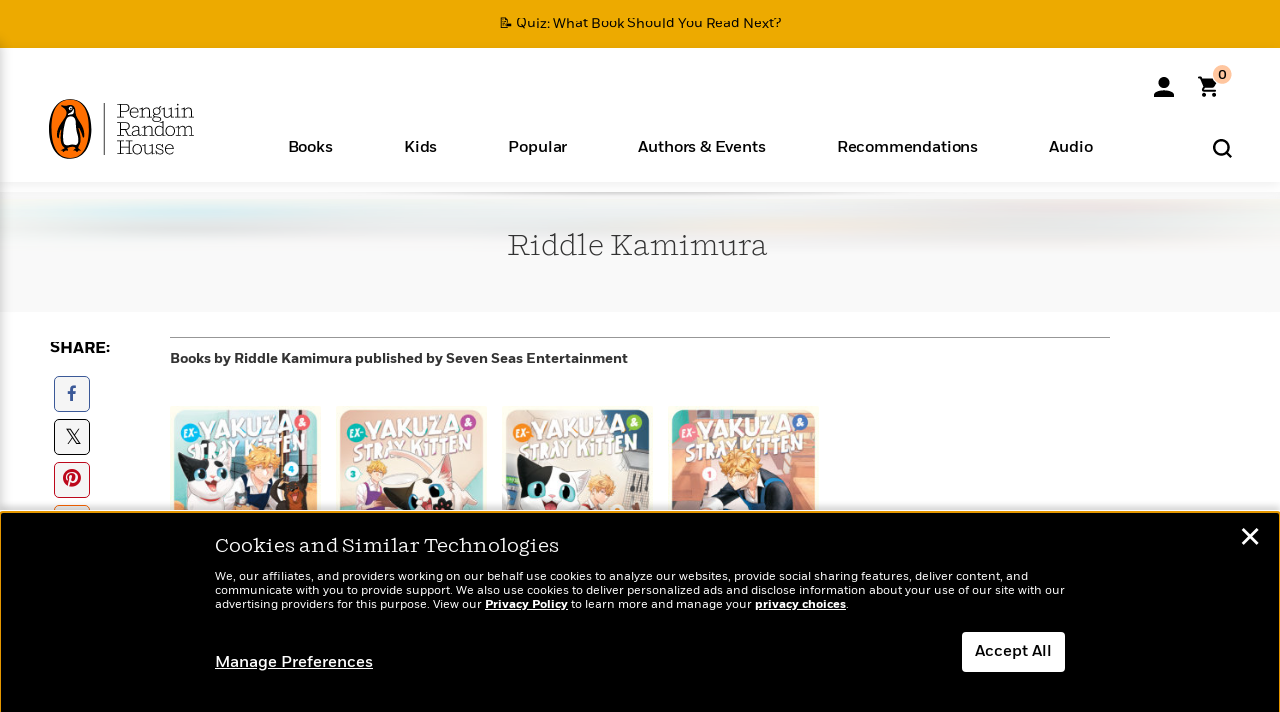

--- FILE ---
content_type: text/css
request_url: https://www.penguinrandomhouse.com/wp-content/themes/penguinrandomhouse/style.css?ver=cb20251118041215
body_size: 55210
content:
/*! normalize.css v3.0.1 | MIT License | git.io/normalize */html{font-family:sans-serif;-ms-text-size-adjust:100%;-webkit-text-size-adjust:100%}body{margin:0}article,aside,details,figcaption,figure,footer,header,hgroup,main,nav,section,summary{display:block}audio,canvas,progress,video{display:inline-block;vertical-align:baseline}audio:not([controls]){display:none;height:0}[hidden],template{display:none}a{background:transparent}a:active,a:hover{outline:0}abbr[title]{border-bottom:1px dotted}b,strong{font-weight:bold}dfn{font-style:italic}h1{font-size:2em;margin:0.67em 0}mark{background:#ff0;color:#000}small{font-size:80%}sub,sup{font-size:75%;line-height:0;position:relative;vertical-align:baseline}sup{top:-0.5em}sub{bottom:-0.25em}img{border:0}svg:not(:root){overflow:hidden}figure{margin:1em 40px}hr{-moz-box-sizing:content-box;box-sizing:content-box;height:0}pre{overflow:auto}code,kbd,pre,samp{font-family:monospace, monospace;font-size:1em}button,input,optgroup,select,textarea{color:inherit;font:inherit;margin:0}button{overflow:visible}button,select{text-transform:none}button,html input[type="button"],input[type="reset"],input[type="submit"]{-webkit-appearance:button;cursor:pointer}button[disabled],html input[disabled]{cursor:default}button::-moz-focus-inner,input::-moz-focus-inner{border:0;padding:0}input{line-height:normal}input[type="checkbox"],input[type="radio"]{box-sizing:border-box;padding:0}input[type="number"]::-webkit-inner-spin-button,input[type="number"]::-webkit-outer-spin-button{height:auto}input[type="search"]{-webkit-appearance:textfield;-moz-box-sizing:content-box;-webkit-box-sizing:content-box;box-sizing:content-box}input[type="search"]::-webkit-search-cancel-button,input[type="search"]::-webkit-search-decoration{-webkit-appearance:none}fieldset{border:1px solid #c0c0c0;margin:0 2px;padding:0.35em 0.625em 0.75em}legend{border:0;padding:0}textarea{overflow:auto}optgroup{font-weight:bold}table{border-collapse:collapse;border-spacing:0}td,th{padding:0}@media print{*{text-shadow:none !important;color:#000 !important;background:transparent !important;box-shadow:none !important}a,a:visited{text-decoration:underline}a[href]:after{content:" (" attr(href) ")"}abbr[title]:after{content:" (" attr(title) ")"}a[href^="javascript:"]:after,a[href^="#"]:after{content:""}pre,blockquote{border:1px solid #999;page-break-inside:avoid}thead{display:table-header-group}tr,img{page-break-inside:avoid}img{max-width:100% !important}p,h2,h3{orphans:3;widows:3}h2,h3{page-break-after:avoid}select{background:#fff !important}.navbar{display:none}.table td,.table th{background-color:#fff !important}.btn>.caret,.dropup>.btn>.caret{border-top-color:#000 !important}.label{border:1px solid #000}.table{border-collapse:collapse !important}.table-bordered th,.table-bordered td{border:1px solid #ddd !important}}*{-webkit-box-sizing:border-box;-moz-box-sizing:border-box;box-sizing:border-box}*:before,*:after{-webkit-box-sizing:border-box;-moz-box-sizing:border-box;box-sizing:border-box}html{font-size:10px;-webkit-tap-highlight-color:rgba(0,0,0,0)}body{font-family:"Fort-Book","Helvetica Neue",Helvetica,Arial,sans-serif;font-size:16px;line-height:1.42857143;color:#333;background-color:#fff}input,button,select,textarea{font-family:inherit;font-size:inherit;line-height:inherit}a{color:#FA6400;text-decoration:none}a:hover,a:focus{color:#333;text-decoration:underline}figure{margin:0}img{vertical-align:middle}.img-responsive,.thumbnail>img,.thumbnail a>img{display:block;width:100% \9;max-width:100%;height:auto}.img-rounded{border-radius:6px}.img-thumbnail{padding:4px;line-height:1.42857143;background-color:#fff;border:1px solid #ddd;border-radius:4px;-webkit-transition:all .2s ease-in-out;-o-transition:all .2s ease-in-out;transition:all .2s ease-in-out;display:inline-block;width:100% \9;max-width:100%;height:auto}.img-circle{border-radius:50%}hr{margin-top:22px;margin-bottom:22px;border:0;border-top:1px solid #eee}.sr-only{position:absolute;width:1px;height:1px;margin:-1px;padding:0;overflow:hidden;clip:rect(0, 0, 0, 0);border:0}.sr-only-focusable:active,.sr-only-focusable:focus{position:static;width:auto;height:auto;margin:0;overflow:visible;clip:auto}h1,h2,h3,h4,h5,h6,.h1,.h2,.h3,.h4,.h5,.h6{font-family:inherit;font-weight:500;line-height:1.1;color:inherit}h1 small,h2 small,h3 small,h4 small,h5 small,h6 small,.h1 small,.h2 small,.h3 small,.h4 small,.h5 small,.h6 small,h1 .small,h2 .small,h3 .small,h4 .small,h5 .small,h6 .small,.h1 .small,.h2 .small,.h3 .small,.h4 .small,.h5 .small,.h6 .small{font-weight:normal;line-height:1;color:#777}h1,.h1,h2,.h2,h3,.h3{margin-top:22px;margin-bottom:11px}h1 small,.h1 small,h2 small,.h2 small,h3 small,.h3 small,h1 .small,.h1 .small,h2 .small,.h2 .small,h3 .small,.h3 .small{font-size:65%}h4,.h4,h5,.h5,h6,.h6{margin-top:11px;margin-bottom:11px}h4 small,.h4 small,h5 small,.h5 small,h6 small,.h6 small,h4 .small,.h4 .small,h5 .small,.h5 .small,h6 .small,.h6 .small{font-size:75%}h1,.h1{font-size:29px}h2,.h2{font-size:34px}h3,.h3{font-size:28px}h4,.h4{font-size:20px}h5,.h5{font-size:16px}h6,.h6{font-size:14px}p{margin:0 0 11px}.lead{margin-bottom:22px;font-size:18px;font-weight:300;line-height:1.4}@media (min-width:768px){.lead{font-size:24px}}small,.small{font-size:87%}cite{font-style:normal}mark,.mark{background-color:#fcf8e3;padding:.2em}.text-left{text-align:left}.text-right{text-align:right}.text-center{text-align:center}.text-justify{text-align:justify}.text-nowrap{white-space:nowrap}.text-lowercase{text-transform:lowercase}.text-uppercase{text-transform:uppercase}.text-capitalize{text-transform:capitalize}.text-muted{color:#777}.text-primary{color:#FA6400}a.text-primary:hover{color:#cc5200}.text-success{color:#3c763d}a.text-success:hover{color:#2b542c}.text-info{color:#31708f}a.text-info:hover{color:#245269}.text-warning{color:#8a6d3b}a.text-warning:hover{color:#66512c}.text-danger{color:#a94442}a.text-danger:hover{color:#843534}.bg-primary{color:#fff;background-color:#FA6400}a.bg-primary:hover{background-color:#cc5200}.bg-success{background-color:#dff0d8}a.bg-success:hover{background-color:#c1e2b3}.bg-info{background-color:#d9edf7}a.bg-info:hover{background-color:#afd9ee}.bg-warning{background-color:#fcf8e3}a.bg-warning:hover{background-color:#f7ecb5}.bg-danger{background-color:#f2dede}a.bg-danger:hover{background-color:#e4b9b9}.page-header{padding-bottom:10px;margin:44px 0 22px;border-bottom:1px solid #eee}ul,ol{margin-top:0;margin-bottom:11px}ul ul,ol ul,ul ol,ol ol{margin-bottom:0}.list-unstyled{padding-left:0;list-style:none}.list-inline{padding-left:0;list-style:none;margin-left:-5px}.list-inline>li{display:inline-block;padding-left:5px;padding-right:5px}dl{margin-top:0;margin-bottom:22px}dt,dd{line-height:1.42857143}dt{font-weight:bold}dd{margin-left:0}@media (min-width:992px){.dl-horizontal dt{float:left;width:160px;clear:left;text-align:right;overflow:hidden;text-overflow:ellipsis;white-space:nowrap}.dl-horizontal dd{margin-left:180px}}abbr[title],abbr[data-original-title]{cursor:help;border-bottom:1px dotted #777}.initialism{font-size:90%;text-transform:uppercase}blockquote{padding:0;margin:0 0 22px}blockquote p:last-child,blockquote ul:last-child,blockquote ol:last-child{margin-bottom:0}blockquote footer,blockquote small,blockquote .small{display:block;font-size:80%;line-height:1.42857143;color:#777}blockquote footer:before,blockquote small:before,blockquote .small:before{content:'\2014 \00A0'}.blockquote-reverse,blockquote.pull-right{padding-right:15px;padding-left:0;border-right:5px solid #eee;border-left:0;text-align:right}.blockquote-reverse footer:before,blockquote.pull-right footer:before,.blockquote-reverse small:before,blockquote.pull-right small:before,.blockquote-reverse .small:before,blockquote.pull-right .small:before{content:''}.blockquote-reverse footer:after,blockquote.pull-right footer:after,.blockquote-reverse small:after,blockquote.pull-right small:after,.blockquote-reverse .small:after,blockquote.pull-right .small:after{content:'\00A0 \2014'}blockquote:before,blockquote:after{content:""}address{margin-bottom:22px;font-style:normal;line-height:1.42857143}code,kbd,pre,samp{font-family:Menlo,Monaco,Consolas,"Courier New",monospace}code{padding:2px 4px;font-size:90%;color:#c7254e;background-color:#f9f2f4;border-radius:4px}kbd{padding:2px 4px;font-size:90%;color:#fff;background-color:#333;border-radius:3px;box-shadow:inset 0 -1px 0 rgba(0,0,0,0.25)}kbd kbd{padding:0;font-size:100%;box-shadow:none}pre{display:block;padding:10.5px;margin:0 0 11px;font-size:15px;line-height:1.42857143;word-break:break-all;word-wrap:break-word;color:#333;background-color:#f5f5f5;border:1px solid #ccc;border-radius:4px}pre code{padding:0;font-size:inherit;color:inherit;white-space:pre-wrap;background-color:transparent;border-radius:0}.pre-scrollable{max-height:340px;overflow-y:scroll}.container{margin-right:auto;margin-left:auto;padding-left:0;padding-right:0}@media (min-width:768px){.container{width:720px}}@media (min-width:992px){.container{width:940px}}@media (min-width:1200px){.container{width:940px}}.container-fluid{margin-right:auto;margin-left:auto;padding-left:0;padding-right:0}.row{margin-left:0;margin-right:0}.col-xs-1, .col-sm-1, .col-md-1, .col-lg-1, .col-xs-2, .col-sm-2, .col-md-2, .col-lg-2, .col-xs-3, .col-sm-3, .col-md-3, .col-lg-3, .col-xs-4, .col-sm-4, .col-md-4, .col-lg-4, .col-xs-5, .col-sm-5, .col-md-5, .col-lg-5, .col-xs-6, .col-sm-6, .col-md-6, .col-lg-6, .col-xs-7, .col-sm-7, .col-md-7, .col-lg-7, .col-xs-8, .col-sm-8, .col-md-8, .col-lg-8, .col-xs-9, .col-sm-9, .col-md-9, .col-lg-9, .col-xs-10, .col-sm-10, .col-md-10, .col-lg-10, .col-xs-11, .col-sm-11, .col-md-11, .col-lg-11, .col-xs-12, .col-sm-12, .col-md-12, .col-lg-12, .col-xs-13, .col-sm-13, .col-md-13, .col-lg-13, .col-xs-14, .col-sm-14, .col-md-14, .col-lg-14, .col-xs-15, .col-sm-15, .col-md-15, .col-lg-15, .col-xs-16, .col-sm-16, .col-md-16, .col-lg-16{position:relative;min-height:1px;padding-left:0;padding-right:0}.col-xs-1, .col-xs-2, .col-xs-3, .col-xs-4, .col-xs-5, .col-xs-6, .col-xs-7, .col-xs-8, .col-xs-9, .col-xs-10, .col-xs-11, .col-xs-12, .col-xs-13, .col-xs-14, .col-xs-15, .col-xs-16{float:left}.col-xs-16{width:100%}.col-xs-15{width:93.75%}.col-xs-14{width:87.5%}.col-xs-13{width:81.25%}.col-xs-12{width:75%}.col-xs-11{width:68.75%}.col-xs-10{width:62.5%}.col-xs-9{width:56.25%}.col-xs-8{width:50%}.col-xs-7{width:43.75%}.col-xs-6{width:37.5%}.col-xs-5{width:31.25%}.col-xs-4{width:25%}.col-xs-3{width:18.75%}.col-xs-2{width:12.5%}.col-xs-1{width:6.25%}.col-xs-pull-16{right:100%}.col-xs-pull-15{right:93.75%}.col-xs-pull-14{right:87.5%}.col-xs-pull-13{right:81.25%}.col-xs-pull-12{right:75%}.col-xs-pull-11{right:68.75%}.col-xs-pull-10{right:62.5%}.col-xs-pull-9{right:56.25%}.col-xs-pull-8{right:50%}.col-xs-pull-7{right:43.75%}.col-xs-pull-6{right:37.5%}.col-xs-pull-5{right:31.25%}.col-xs-pull-4{right:25%}.col-xs-pull-3{right:18.75%}.col-xs-pull-2{right:12.5%}.col-xs-pull-1{right:6.25%}.col-xs-pull-0{right:auto}.col-xs-push-16{left:100%}.col-xs-push-15{left:93.75%}.col-xs-push-14{left:87.5%}.col-xs-push-13{left:81.25%}.col-xs-push-12{left:75%}.col-xs-push-11{left:68.75%}.col-xs-push-10{left:62.5%}.col-xs-push-9{left:56.25%}.col-xs-push-8{left:50%}.col-xs-push-7{left:43.75%}.col-xs-push-6{left:37.5%}.col-xs-push-5{left:31.25%}.col-xs-push-4{left:25%}.col-xs-push-3{left:18.75%}.col-xs-push-2{left:12.5%}.col-xs-push-1{left:6.25%}.col-xs-push-0{left:auto}.col-xs-offset-16{margin-left:100%}.col-xs-offset-15{margin-left:93.75%}.col-xs-offset-14{margin-left:87.5%}.col-xs-offset-13{margin-left:81.25%}.col-xs-offset-12{margin-left:75%}.col-xs-offset-11{margin-left:68.75%}.col-xs-offset-10{margin-left:62.5%}.col-xs-offset-9{margin-left:56.25%}.col-xs-offset-8{margin-left:50%}.col-xs-offset-7{margin-left:43.75%}.col-xs-offset-6{margin-left:37.5%}.col-xs-offset-5{margin-left:31.25%}.col-xs-offset-4{margin-left:25%}.col-xs-offset-3{margin-left:18.75%}.col-xs-offset-2{margin-left:12.5%}.col-xs-offset-1{margin-left:6.25%}.col-xs-offset-0{margin-left:0}@media (min-width:768px){.col-sm-1, .col-sm-2, .col-sm-3, .col-sm-4, .col-sm-5, .col-sm-6, .col-sm-7, .col-sm-8, .col-sm-9, .col-sm-10, .col-sm-11, .col-sm-12, .col-sm-13, .col-sm-14, .col-sm-15, .col-sm-16{float:left}.col-sm-16{width:100%}.col-sm-15{width:93.75%}.col-sm-14{width:87.5%}.col-sm-13{width:81.25%}.col-sm-12{width:75%}.col-sm-11{width:68.75%}.col-sm-10{width:62.5%}.col-sm-9{width:56.25%}.col-sm-8{width:50%}.col-sm-7{width:43.75%}.col-sm-6{width:37.5%}.col-sm-5{width:31.25%}.col-sm-4{width:25%}.col-sm-3{width:18.75%}.col-sm-2{width:12.5%}.col-sm-1{width:6.25%}.col-sm-pull-16{right:100%}.col-sm-pull-15{right:93.75%}.col-sm-pull-14{right:87.5%}.col-sm-pull-13{right:81.25%}.col-sm-pull-12{right:75%}.col-sm-pull-11{right:68.75%}.col-sm-pull-10{right:62.5%}.col-sm-pull-9{right:56.25%}.col-sm-pull-8{right:50%}.col-sm-pull-7{right:43.75%}.col-sm-pull-6{right:37.5%}.col-sm-pull-5{right:31.25%}.col-sm-pull-4{right:25%}.col-sm-pull-3{right:18.75%}.col-sm-pull-2{right:12.5%}.col-sm-pull-1{right:6.25%}.col-sm-pull-0{right:auto}.col-sm-push-16{left:100%}.col-sm-push-15{left:93.75%}.col-sm-push-14{left:87.5%}.col-sm-push-13{left:81.25%}.col-sm-push-12{left:75%}.col-sm-push-11{left:68.75%}.col-sm-push-10{left:62.5%}.col-sm-push-9{left:56.25%}.col-sm-push-8{left:50%}.col-sm-push-7{left:43.75%}.col-sm-push-6{left:37.5%}.col-sm-push-5{left:31.25%}.col-sm-push-4{left:25%}.col-sm-push-3{left:18.75%}.col-sm-push-2{left:12.5%}.col-sm-push-1{left:6.25%}.col-sm-push-0{left:auto}.col-sm-offset-16{margin-left:100%}.col-sm-offset-15{margin-left:93.75%}.col-sm-offset-14{margin-left:87.5%}.col-sm-offset-13{margin-left:81.25%}.col-sm-offset-12{margin-left:75%}.col-sm-offset-11{margin-left:68.75%}.col-sm-offset-10{margin-left:62.5%}.col-sm-offset-9{margin-left:56.25%}.col-sm-offset-8{margin-left:50%}.col-sm-offset-7{margin-left:43.75%}.col-sm-offset-6{margin-left:37.5%}.col-sm-offset-5{margin-left:31.25%}.col-sm-offset-4{margin-left:25%}.col-sm-offset-3{margin-left:18.75%}.col-sm-offset-2{margin-left:12.5%}.col-sm-offset-1{margin-left:6.25%}.col-sm-offset-0{margin-left:0}}@media (min-width:992px){.col-md-1, .col-md-2, .col-md-3, .col-md-4, .col-md-5, .col-md-6, .col-md-7, .col-md-8, .col-md-9, .col-md-10, .col-md-11, .col-md-12, .col-md-13, .col-md-14, .col-md-15, .col-md-16{float:left}.col-md-16{width:100%}.col-md-15{width:93.75%}.col-md-14{width:87.5%}.col-md-13{width:81.25%}.col-md-12{width:75%}.col-md-11{width:68.75%}.col-md-10{width:62.5%}.col-md-9{width:56.25%}.col-md-8{width:50%}.col-md-7{width:43.75%}.col-md-6{width:37.5%}.col-md-5{width:31.25%}.col-md-4{width:25%}.col-md-3{width:18.75%}.col-md-2{width:12.5%}.col-md-1{width:6.25%}.col-md-pull-16{right:100%}.col-md-pull-15{right:93.75%}.col-md-pull-14{right:87.5%}.col-md-pull-13{right:81.25%}.col-md-pull-12{right:75%}.col-md-pull-11{right:68.75%}.col-md-pull-10{right:62.5%}.col-md-pull-9{right:56.25%}.col-md-pull-8{right:50%}.col-md-pull-7{right:43.75%}.col-md-pull-6{right:37.5%}.col-md-pull-5{right:31.25%}.col-md-pull-4{right:25%}.col-md-pull-3{right:18.75%}.col-md-pull-2{right:12.5%}.col-md-pull-1{right:6.25%}.col-md-pull-0{right:auto}.col-md-push-16{left:100%}.col-md-push-15{left:93.75%}.col-md-push-14{left:87.5%}.col-md-push-13{left:81.25%}.col-md-push-12{left:75%}.col-md-push-11{left:68.75%}.col-md-push-10{left:62.5%}.col-md-push-9{left:56.25%}.col-md-push-8{left:50%}.col-md-push-7{left:43.75%}.col-md-push-6{left:37.5%}.col-md-push-5{left:31.25%}.col-md-push-4{left:25%}.col-md-push-3{left:18.75%}.col-md-push-2{left:12.5%}.col-md-push-1{left:6.25%}.col-md-push-0{left:auto}.col-md-offset-16{margin-left:100%}.col-md-offset-15{margin-left:93.75%}.col-md-offset-14{margin-left:87.5%}.col-md-offset-13{margin-left:81.25%}.col-md-offset-12{margin-left:75%}.col-md-offset-11{margin-left:68.75%}.col-md-offset-10{margin-left:62.5%}.col-md-offset-9{margin-left:56.25%}.col-md-offset-8{margin-left:50%}.col-md-offset-7{margin-left:43.75%}.col-md-offset-6{margin-left:37.5%}.col-md-offset-5{margin-left:31.25%}.col-md-offset-4{margin-left:25%}.col-md-offset-3{margin-left:18.75%}.col-md-offset-2{margin-left:12.5%}.col-md-offset-1{margin-left:6.25%}.col-md-offset-0{margin-left:0}}@media (min-width:1200px){.col-lg-1, .col-lg-2, .col-lg-3, .col-lg-4, .col-lg-5, .col-lg-6, .col-lg-7, .col-lg-8, .col-lg-9, .col-lg-10, .col-lg-11, .col-lg-12, .col-lg-13, .col-lg-14, .col-lg-15, .col-lg-16{float:left}.col-lg-16{width:100%}.col-lg-15{width:93.75%}.col-lg-14{width:87.5%}.col-lg-13{width:81.25%}.col-lg-12{width:75%}.col-lg-11{width:68.75%}.col-lg-10{width:62.5%}.col-lg-9{width:56.25%}.col-lg-8{width:50%}.col-lg-7{width:43.75%}.col-lg-6{width:37.5%}.col-lg-5{width:31.25%}.col-lg-4{width:25%}.col-lg-3{width:18.75%}.col-lg-2{width:12.5%}.col-lg-1{width:6.25%}.col-lg-pull-16{right:100%}.col-lg-pull-15{right:93.75%}.col-lg-pull-14{right:87.5%}.col-lg-pull-13{right:81.25%}.col-lg-pull-12{right:75%}.col-lg-pull-11{right:68.75%}.col-lg-pull-10{right:62.5%}.col-lg-pull-9{right:56.25%}.col-lg-pull-8{right:50%}.col-lg-pull-7{right:43.75%}.col-lg-pull-6{right:37.5%}.col-lg-pull-5{right:31.25%}.col-lg-pull-4{right:25%}.col-lg-pull-3{right:18.75%}.col-lg-pull-2{right:12.5%}.col-lg-pull-1{right:6.25%}.col-lg-pull-0{right:auto}.col-lg-push-16{left:100%}.col-lg-push-15{left:93.75%}.col-lg-push-14{left:87.5%}.col-lg-push-13{left:81.25%}.col-lg-push-12{left:75%}.col-lg-push-11{left:68.75%}.col-lg-push-10{left:62.5%}.col-lg-push-9{left:56.25%}.col-lg-push-8{left:50%}.col-lg-push-7{left:43.75%}.col-lg-push-6{left:37.5%}.col-lg-push-5{left:31.25%}.col-lg-push-4{left:25%}.col-lg-push-3{left:18.75%}.col-lg-push-2{left:12.5%}.col-lg-push-1{left:6.25%}.col-lg-push-0{left:auto}.col-lg-offset-16{margin-left:100%}.col-lg-offset-15{margin-left:93.75%}.col-lg-offset-14{margin-left:87.5%}.col-lg-offset-13{margin-left:81.25%}.col-lg-offset-12{margin-left:75%}.col-lg-offset-11{margin-left:68.75%}.col-lg-offset-10{margin-left:62.5%}.col-lg-offset-9{margin-left:56.25%}.col-lg-offset-8{margin-left:50%}.col-lg-offset-7{margin-left:43.75%}.col-lg-offset-6{margin-left:37.5%}.col-lg-offset-5{margin-left:31.25%}.col-lg-offset-4{margin-left:25%}.col-lg-offset-3{margin-left:18.75%}.col-lg-offset-2{margin-left:12.5%}.col-lg-offset-1{margin-left:6.25%}.col-lg-offset-0{margin-left:0}}table{background-color:transparent}th{text-align:left}.table{width:100%;max-width:100%;margin-bottom:22px}.table>thead>tr>th,.table>tbody>tr>th,.table>tfoot>tr>th,.table>thead>tr>td,.table>tbody>tr>td,.table>tfoot>tr>td{padding:8px;line-height:1.42857143;vertical-align:top;border-top:1px solid #ddd}.table>thead>tr>th{vertical-align:bottom;border-bottom:2px solid #ddd}.table>caption+thead>tr:first-child>th,.table>colgroup+thead>tr:first-child>th,.table>thead:first-child>tr:first-child>th,.table>caption+thead>tr:first-child>td,.table>colgroup+thead>tr:first-child>td,.table>thead:first-child>tr:first-child>td{border-top:0}.table>tbody+tbody{border-top:2px solid #ddd}.table .table{background-color:#fff}.table-condensed>thead>tr>th,.table-condensed>tbody>tr>th,.table-condensed>tfoot>tr>th,.table-condensed>thead>tr>td,.table-condensed>tbody>tr>td,.table-condensed>tfoot>tr>td{padding:5px}.table-bordered{border:1px solid #ddd}.table-bordered>thead>tr>th,.table-bordered>tbody>tr>th,.table-bordered>tfoot>tr>th,.table-bordered>thead>tr>td,.table-bordered>tbody>tr>td,.table-bordered>tfoot>tr>td{border:1px solid #ddd}.table-bordered>thead>tr>th,.table-bordered>thead>tr>td{border-bottom-width:2px}.table-striped>tbody>tr:nth-child(odd)>td,.table-striped>tbody>tr:nth-child(odd)>th{background-color:#f9f9f9}.table-hover>tbody>tr:hover>td,.table-hover>tbody>tr:hover>th{background-color:#f5f5f5}table col[class*="col-"]{position:static;float:none;display:table-column}table td[class*="col-"],table th[class*="col-"]{position:static;float:none;display:table-cell}.table>thead>tr>td.active,.table>tbody>tr>td.active,.table>tfoot>tr>td.active,.table>thead>tr>th.active,.table>tbody>tr>th.active,.table>tfoot>tr>th.active,.table>thead>tr.active>td,.table>tbody>tr.active>td,.table>tfoot>tr.active>td,.table>thead>tr.active>th,.table>tbody>tr.active>th,.table>tfoot>tr.active>th{background-color:#f5f5f5}.table-hover>tbody>tr>td.active:hover,.table-hover>tbody>tr>th.active:hover,.table-hover>tbody>tr.active:hover>td,.table-hover>tbody>tr:hover>.active,.table-hover>tbody>tr.active:hover>th{background-color:#e8e8e8}.table>thead>tr>td.success,.table>tbody>tr>td.success,.table>tfoot>tr>td.success,.table>thead>tr>th.success,.table>tbody>tr>th.success,.table>tfoot>tr>th.success,.table>thead>tr.success>td,.table>tbody>tr.success>td,.table>tfoot>tr.success>td,.table>thead>tr.success>th,.table>tbody>tr.success>th,.table>tfoot>tr.success>th{background-color:#dff0d8}.table-hover>tbody>tr>td.success:hover,.table-hover>tbody>tr>th.success:hover,.table-hover>tbody>tr.success:hover>td,.table-hover>tbody>tr:hover>.success,.table-hover>tbody>tr.success:hover>th{background-color:#d0e9c6}.table>thead>tr>td.info,.table>tbody>tr>td.info,.table>tfoot>tr>td.info,.table>thead>tr>th.info,.table>tbody>tr>th.info,.table>tfoot>tr>th.info,.table>thead>tr.info>td,.table>tbody>tr.info>td,.table>tfoot>tr.info>td,.table>thead>tr.info>th,.table>tbody>tr.info>th,.table>tfoot>tr.info>th{background-color:#d9edf7}.table-hover>tbody>tr>td.info:hover,.table-hover>tbody>tr>th.info:hover,.table-hover>tbody>tr.info:hover>td,.table-hover>tbody>tr:hover>.info,.table-hover>tbody>tr.info:hover>th{background-color:#c4e3f3}.table>thead>tr>td.warning,.table>tbody>tr>td.warning,.table>tfoot>tr>td.warning,.table>thead>tr>th.warning,.table>tbody>tr>th.warning,.table>tfoot>tr>th.warning,.table>thead>tr.warning>td,.table>tbody>tr.warning>td,.table>tfoot>tr.warning>td,.table>thead>tr.warning>th,.table>tbody>tr.warning>th,.table>tfoot>tr.warning>th{background-color:#fcf8e3}.table-hover>tbody>tr>td.warning:hover,.table-hover>tbody>tr>th.warning:hover,.table-hover>tbody>tr.warning:hover>td,.table-hover>tbody>tr:hover>.warning,.table-hover>tbody>tr.warning:hover>th{background-color:#faf2cc}.table>thead>tr>td.danger,.table>tbody>tr>td.danger,.table>tfoot>tr>td.danger,.table>thead>tr>th.danger,.table>tbody>tr>th.danger,.table>tfoot>tr>th.danger,.table>thead>tr.danger>td,.table>tbody>tr.danger>td,.table>tfoot>tr.danger>td,.table>thead>tr.danger>th,.table>tbody>tr.danger>th,.table>tfoot>tr.danger>th{background-color:#f2dede}.table-hover>tbody>tr>td.danger:hover,.table-hover>tbody>tr>th.danger:hover,.table-hover>tbody>tr.danger:hover>td,.table-hover>tbody>tr:hover>.danger,.table-hover>tbody>tr.danger:hover>th{background-color:#ebcccc}@media screen and (max-width:767px){.table-responsive{width:100%;margin-bottom:16.5px;overflow-y:hidden;overflow-x:auto;-ms-overflow-style:-ms-autohiding-scrollbar;border:1px solid #ddd;-webkit-overflow-scrolling:touch}.table-responsive>.table{margin-bottom:0}.table-responsive>.table>thead>tr>th,.table-responsive>.table>tbody>tr>th,.table-responsive>.table>tfoot>tr>th,.table-responsive>.table>thead>tr>td,.table-responsive>.table>tbody>tr>td,.table-responsive>.table>tfoot>tr>td{white-space:nowrap}.table-responsive>.table-bordered{border:0}.table-responsive>.table-bordered>thead>tr>th:first-child,.table-responsive>.table-bordered>tbody>tr>th:first-child,.table-responsive>.table-bordered>tfoot>tr>th:first-child,.table-responsive>.table-bordered>thead>tr>td:first-child,.table-responsive>.table-bordered>tbody>tr>td:first-child,.table-responsive>.table-bordered>tfoot>tr>td:first-child{border-left:0}.table-responsive>.table-bordered>thead>tr>th:last-child,.table-responsive>.table-bordered>tbody>tr>th:last-child,.table-responsive>.table-bordered>tfoot>tr>th:last-child,.table-responsive>.table-bordered>thead>tr>td:last-child,.table-responsive>.table-bordered>tbody>tr>td:last-child,.table-responsive>.table-bordered>tfoot>tr>td:last-child{border-right:0}.table-responsive>.table-bordered>tbody>tr:last-child>th,.table-responsive>.table-bordered>tfoot>tr:last-child>th,.table-responsive>.table-bordered>tbody>tr:last-child>td,.table-responsive>.table-bordered>tfoot>tr:last-child>td{border-bottom:0}}fieldset{padding:0;margin:0;border:0;min-width:0}legend{display:block;width:100%;padding:0;margin-bottom:22px;font-size:24px;line-height:inherit;color:#333;border:0;border-bottom:1px solid #e5e5e5}label{display:inline-block;max-width:100%;margin-bottom:5px;font-weight:bold}input[type="search"]{-webkit-box-sizing:border-box;-moz-box-sizing:border-box;box-sizing:border-box}input[type="radio"],input[type="checkbox"]{margin:4px 0 0;margin-top:1px \9;line-height:normal}input[type="file"]{display:block}input[type="range"]{display:block;width:100%}select[multiple],select[size]{height:auto}output{display:block;padding-top:7px;font-size:16px;line-height:1.42857143;color:#555}.form-control{display:block;width:100%;height:36px;padding:6px 12px;font-size:16px;line-height:1.42857143;color:#555;background-color:#fff;background-image:none;border-radius:4px}.form-control::-moz-placeholder{color:#777;opacity:1}.form-control:-ms-input-placeholder{color:#777}.form-control::-webkit-input-placeholder{color:#777}.form-control[disabled],.form-control[readonly],fieldset[disabled] .form-control{cursor:not-allowed;background-color:#eee;opacity:1}textarea.form-control{height:auto}input[type="search"]{-webkit-appearance:none}input[type="date"],input[type="time"],input[type="datetime-local"],input[type="month"]{line-height:36px;line-height:1.42857143 \0}input[type="date"].input-sm,input[type="time"].input-sm,input[type="datetime-local"].input-sm,input[type="month"].input-sm{line-height:33px}input[type="date"].input-lg,input[type="time"].input-lg,input[type="datetime-local"].input-lg,input[type="month"].input-lg{line-height:49px}.form-group{margin-bottom:15px}.radio,.checkbox{position:relative;display:block;min-height:22px;margin-top:10px;margin-bottom:10px}.radio label,.checkbox label{padding-left:20px;margin-bottom:0;font-weight:normal;cursor:pointer}.radio input[type="radio"],.radio-inline input[type="radio"],.checkbox input[type="checkbox"],.checkbox-inline input[type="checkbox"]{position:absolute;margin-left:-20px;margin-top:4px \9}.radio+.radio,.checkbox+.checkbox{margin-top:-5px}.radio-inline,.checkbox-inline{display:inline-block;padding-left:20px;margin-bottom:0;vertical-align:middle;font-weight:normal;cursor:pointer}.radio-inline+.radio-inline,.checkbox-inline+.checkbox-inline{margin-top:0;margin-left:10px}input[type="radio"][disabled],input[type="checkbox"][disabled],input[type="radio"].disabled,input[type="checkbox"].disabled,fieldset[disabled] input[type="radio"],fieldset[disabled] input[type="checkbox"]{cursor:not-allowed}.radio-inline.disabled,.checkbox-inline.disabled,fieldset[disabled] .radio-inline,fieldset[disabled] .checkbox-inline{cursor:not-allowed}.radio.disabled label,.checkbox.disabled label,fieldset[disabled] .radio label,fieldset[disabled] .checkbox label{cursor:not-allowed}.form-control-static{padding-top:7px;padding-bottom:7px;margin-bottom:0}.form-control-static.input-lg,.form-control-static.input-sm{padding-left:0;padding-right:0}.input-sm,.form-horizontal .form-group-sm .form-control{height:33px;padding:5px 10px;font-size:14px;line-height:1.5;border-radius:3px}select.input-sm{height:33px;line-height:33px}textarea.input-sm,select[multiple].input-sm{height:auto}.input-lg,.form-horizontal .form-group-lg .form-control{height:49px;padding:10px 16px;font-size:20px;line-height:1.33;border-radius:6px}select.input-lg{height:49px;line-height:49px}textarea.input-lg,select[multiple].input-lg{height:auto}.has-feedback{position:relative}.has-feedback .form-control{padding-right:45px}.form-control-feedback{position:absolute;top:27px;right:0;z-index:2;display:block;width:36px;height:36px;line-height:36px;text-align:center}.input-lg+.form-control-feedback{width:49px;height:49px;line-height:49px}.input-sm+.form-control-feedback{width:33px;height:33px;line-height:33px}.has-success .help-block,.has-success .control-label,.has-success .radio,.has-success .checkbox,.has-success .radio-inline,.has-success .checkbox-inline{color:#3c763d}.has-success .form-control{border-color:#3c763d;-webkit-box-shadow:inset 0 1px 1px rgba(0,0,0,0.075);box-shadow:inset 0 1px 1px rgba(0,0,0,0.075)}.has-success .input-group-addon{color:#3c763d;border-color:#3c763d;background-color:#dff0d8}.has-success .form-control-feedback{color:#3c763d}.has-warning .help-block,.has-warning .control-label,.has-warning .radio,.has-warning .checkbox,.has-warning .radio-inline,.has-warning .checkbox-inline{color:#8a6d3b}.has-warning .form-control{border-color:#8a6d3b;-webkit-box-shadow:inset 0 1px 1px rgba(0,0,0,0.075);box-shadow:inset 0 1px 1px rgba(0,0,0,0.075)}.has-warning .input-group-addon{color:#8a6d3b;border-color:#8a6d3b;background-color:#fcf8e3}.has-warning .form-control-feedback{color:#8a6d3b}.has-error .help-block,.has-error .control-label,.has-error .radio,.has-error .checkbox,.has-error .radio-inline,.has-error .checkbox-inline{color:#a94442}.has-error .form-control{border-color:#a94442;-webkit-box-shadow:inset 0 1px 1px rgba(0,0,0,0.075);box-shadow:inset 0 1px 1px rgba(0,0,0,0.075)}.has-error .input-group-addon{color:#a94442;border-color:#a94442;background-color:#f2dede}.has-error .form-control-feedback{color:#a94442}.has-feedback label.sr-only~.form-control-feedback{top:0}.help-block{display:block;margin-top:5px;margin-bottom:10px;color:#737373}@media (min-width:768px){.form-inline .form-group{display:inline-block;margin-bottom:0;vertical-align:middle}.form-inline .form-control{display:inline-block;width:auto;vertical-align:middle}.form-inline .input-group{display:inline-table;vertical-align:middle}.form-inline .input-group .input-group-addon,.form-inline .input-group .input-group-btn,.form-inline .input-group .form-control{width:auto}.form-inline .input-group>.form-control{width:100%}.form-inline .control-label{margin-bottom:0;vertical-align:middle}.form-inline .radio,.form-inline .checkbox{display:inline-block;margin-top:0;margin-bottom:0;vertical-align:middle}.form-inline .radio label,.form-inline .checkbox label{padding-left:0}.form-inline .radio input[type="radio"],.form-inline .checkbox input[type="checkbox"]{position:relative;margin-left:0}.form-inline .has-feedback .form-control-feedback{top:0}}.form-horizontal .radio,.form-horizontal .checkbox,.form-horizontal .radio-inline,.form-horizontal .checkbox-inline{margin-top:0;margin-bottom:0;padding-top:7px}.form-horizontal .radio,.form-horizontal .checkbox{min-height:29px}.form-horizontal .form-group{margin-left:0;margin-right:0}@media (min-width:768px){.form-horizontal .control-label{text-align:right;margin-bottom:0;padding-top:7px}}.form-horizontal .has-feedback .form-control-feedback{top:0;right:0}@media (min-width:768px){.form-horizontal .form-group-lg .control-label{padding-top:14.3px}}@media (min-width:768px){.form-horizontal .form-group-sm .control-label{padding-top:6px}}.btn{font-family:"Fort-Light";display:inline-block;margin-bottom:0;font-weight:normal;text-align:center;color:#fff;vertical-align:middle;cursor:pointer;background-image:none;border:1px solid transparent;white-space:nowrap;padding:6px 12px;font-size:16px;line-height:1.42857143;border-radius:4px;-webkit-user-select:none;-moz-user-select:none;-ms-user-select:none;user-select:none}.btn:focus,.btn:active:focus,.btn.active:focus{outline:0 none}.btn:hover,.btn:focus{color:#fff;text-decoration:none}.btn:active,.btn.active{outline:0;background-image:none}.btn.disabled,.btn[disabled],fieldset[disabled] .btn{cursor:not-allowed;pointer-events:none;opacity:.65;filter:alpha(opacity=65);-webkit-box-shadow:none;box-shadow:none}.btn{height:30px;line-height:.75;padding:10px;text-transform:uppercase;border:0;max-width:168px}.btn.more{font-family:inherit}.btn.excerpt{position:absolute;top:1em;right:0;min-width:146px}.btn.download{max-width:none;min-width:85px;display:block;margin-top:10px;background-color:#000;height:50px;padding:17px 0;color:#FFF}.btn.excerpt,.btn.buy,.btn.subscribe,.btn.generic,.btn.generic.revert:hover{color:#FFF;min-width:85px;background-color:#fa6400;background-image:-webkit-linear-gradient(top, #ff8200, #fa6400);background-image:-moz-linear-gradient(top, #ff8200, #fa6400);background-image:-ms-linear-gradient(top, #ff8200, #fa6400);background-image:-o-linear-gradient(top, #ff8200, #fa6400);background-image:linear-gradient(to bottom, #ff8200, #fa6400)}.btn.excerpt.dark,.btn.buy.dark,.btn.subscribe.dark,.btn.generic.dark,.btn.generic.revert:hover.dark{background-color:#000;background-image:unset}.btn.excerpt.dark:hover,.btn.buy.dark:hover,.btn.subscribe.dark:hover,.btn.generic.dark:hover,.btn.generic.revert:hover.dark:hover{background-color:#000;background-image:unset}.btn.buy2{color:#fa6400;border:1px solid #fa6400;background-color:#fff;min-width:85px}.btn.generic.home-hero{min-width:280px;width:auto;max-width:100%}.btn.generic.home-title-modal{min-width:95%;width:auto;max-width:100%}.btn.generic.custom{width:auto;max-width:100%}.btn.share,.btn.excerpt:hover,.btn.buy:hover,.btn.buy:focus,.btn.subscribe:hover,.btn.generic:hover,.btn.generic.active,.btn.revert{background-color:#b5b5b5;background-image:-webkit-linear-gradient(top, #bebebe, #b5b5b5);background-image:-moz-linear-gradient(top, #bebebe, #b5b5b5);background-image:-ms-linear-gradient(top, #bebebe, #b5b5b5);background-image:-o-linear-gradient(top, #bebebe, #b5b5b5);background-image:linear-gradient(to bottom, #bebebe, #b5b5b5)}footer .btn.share,.btn.share:hover,.btn.share:focus{color:#FFF;background-color:#fa6400;background-image:-webkit-linear-gradient(top, #ff8200, #fa6400);background-image:-moz-linear-gradient(top, #ff8200, #fa6400);background-image:-ms-linear-gradient(top, #ff8200, #fa6400);background-image:-o-linear-gradient(top, #ff8200, #fa6400);background-image:linear-gradient(to bottom, #ff8200, #fa6400)}.btn.download span.fa-download{margin-right:3px}.btn-default{color:#fff;background-color:#fff;border-color:#ccc}.btn-default:hover,.btn-default:focus,.btn-default:active,.btn-default.active,.open>.dropdown-toggle.btn-default{color:#fff;background-color:#e6e6e6;border-color:#adadad}.btn-default:active,.btn-default.active,.open>.dropdown-toggle.btn-default{background-image:none}.btn-default.disabled,.btn-default[disabled],fieldset[disabled] .btn-default,.btn-default.disabled:hover,.btn-default[disabled]:hover,fieldset[disabled] .btn-default:hover,.btn-default.disabled:focus,.btn-default[disabled]:focus,fieldset[disabled] .btn-default:focus,.btn-default.disabled:active,.btn-default[disabled]:active,fieldset[disabled] .btn-default:active,.btn-default.disabled.active,.btn-default[disabled].active,fieldset[disabled] .btn-default.active{background-color:#fff;border-color:#ccc}.btn-default .badge{color:#fff;background-color:#fff}.btn-primary{color:#fff;background-color:#FA6400;border-color:#e65c00}.btn-primary:hover,.btn-primary:focus,.btn-primary:active,.btn-primary.active,.open>.dropdown-toggle.btn-primary{color:#fff;background-color:#cc5200;border-color:#a84300}.btn-primary:active,.btn-primary.active,.open>.dropdown-toggle.btn-primary{background-image:none}.btn-primary.disabled,.btn-primary[disabled],fieldset[disabled] .btn-primary,.btn-primary.disabled:hover,.btn-primary[disabled]:hover,fieldset[disabled] .btn-primary:hover,.btn-primary.disabled:focus,.btn-primary[disabled]:focus,fieldset[disabled] .btn-primary:focus,.btn-primary.disabled:active,.btn-primary[disabled]:active,fieldset[disabled] .btn-primary:active,.btn-primary.disabled.active,.btn-primary[disabled].active,fieldset[disabled] .btn-primary.active{background-color:#FA6400;border-color:#e65c00}.btn-primary .badge{color:#FA6400;background-color:#fff}.btn-success{color:#fff;background-color:#5cb85c;border-color:#4cae4c}.btn-success:hover,.btn-success:focus,.btn-success:active,.btn-success.active,.open>.dropdown-toggle.btn-success{color:#fff;background-color:#449d44;border-color:#398439}.btn-success:active,.btn-success.active,.open>.dropdown-toggle.btn-success{background-image:none}.btn-success.disabled,.btn-success[disabled],fieldset[disabled] .btn-success,.btn-success.disabled:hover,.btn-success[disabled]:hover,fieldset[disabled] .btn-success:hover,.btn-success.disabled:focus,.btn-success[disabled]:focus,fieldset[disabled] .btn-success:focus,.btn-success.disabled:active,.btn-success[disabled]:active,fieldset[disabled] .btn-success:active,.btn-success.disabled.active,.btn-success[disabled].active,fieldset[disabled] .btn-success.active{background-color:#5cb85c;border-color:#4cae4c}.btn-success .badge{color:#5cb85c;background-color:#fff}.btn-info{color:#fff;background-color:#5bc0de;border-color:#46b8da}.btn-info:hover,.btn-info:focus,.btn-info:active,.btn-info.active,.open>.dropdown-toggle.btn-info{color:#fff;background-color:#31b0d5;border-color:#269abc}.btn-info:active,.btn-info.active,.open>.dropdown-toggle.btn-info{background-image:none}.btn-info.disabled,.btn-info[disabled],fieldset[disabled] .btn-info,.btn-info.disabled:hover,.btn-info[disabled]:hover,fieldset[disabled] .btn-info:hover,.btn-info.disabled:focus,.btn-info[disabled]:focus,fieldset[disabled] .btn-info:focus,.btn-info.disabled:active,.btn-info[disabled]:active,fieldset[disabled] .btn-info:active,.btn-info.disabled.active,.btn-info[disabled].active,fieldset[disabled] .btn-info.active{background-color:#5bc0de;border-color:#46b8da}.btn-info .badge{color:#5bc0de;background-color:#fff}.btn-warning{color:#fff;background-color:#f0ad4e;border-color:#eea236}.btn-warning:hover,.btn-warning:focus,.btn-warning:active,.btn-warning.active,.open>.dropdown-toggle.btn-warning{color:#fff;background-color:#ec971f;border-color:#d58512}.btn-warning:active,.btn-warning.active,.open>.dropdown-toggle.btn-warning{background-image:none}.btn-warning.disabled,.btn-warning[disabled],fieldset[disabled] .btn-warning,.btn-warning.disabled:hover,.btn-warning[disabled]:hover,fieldset[disabled] .btn-warning:hover,.btn-warning.disabled:focus,.btn-warning[disabled]:focus,fieldset[disabled] .btn-warning:focus,.btn-warning.disabled:active,.btn-warning[disabled]:active,fieldset[disabled] .btn-warning:active,.btn-warning.disabled.active,.btn-warning[disabled].active,fieldset[disabled] .btn-warning.active{background-color:#f0ad4e;border-color:#eea236}.btn-warning .badge{color:#f0ad4e;background-color:#fff}.btn-danger{color:#fff;background-color:#d9534f;border-color:#d43f3a}.btn-danger:hover,.btn-danger:focus,.btn-danger:active,.btn-danger.active,.open>.dropdown-toggle.btn-danger{color:#fff;background-color:#c9302c;border-color:#ac2925}.btn-danger:active,.btn-danger.active,.open>.dropdown-toggle.btn-danger{background-image:none}.btn-danger.disabled,.btn-danger[disabled],fieldset[disabled] .btn-danger,.btn-danger.disabled:hover,.btn-danger[disabled]:hover,fieldset[disabled] .btn-danger:hover,.btn-danger.disabled:focus,.btn-danger[disabled]:focus,fieldset[disabled] .btn-danger:focus,.btn-danger.disabled:active,.btn-danger[disabled]:active,fieldset[disabled] .btn-danger:active,.btn-danger.disabled.active,.btn-danger[disabled].active,fieldset[disabled] .btn-danger.active{background-color:#d9534f;border-color:#d43f3a}.btn-danger .badge{color:#d9534f;background-color:#fff}.btn-link{color:#FA6400;font-weight:normal;cursor:pointer;border-radius:0}.btn-link,.btn-link:active,.btn-link[disabled],fieldset[disabled] .btn-link{background-color:transparent;-webkit-box-shadow:none;box-shadow:none}.btn-link,.btn-link:hover,.btn-link:focus,.btn-link:active{border-color:transparent}.btn-link:hover,.btn-link:focus{color:#333;text-decoration:underline;background-color:transparent}.btn-link[disabled]:hover,fieldset[disabled] .btn-link:hover,.btn-link[disabled]:focus,fieldset[disabled] .btn-link:focus{color:#777;text-decoration:none}.btn-lg,.btn-group-lg>.btn{padding:10px 16px;font-size:20px;line-height:1.33;border-radius:6px}.btn-sm,.btn-group-sm>.btn{padding:5px 10px;font-size:14px;line-height:1.5;border-radius:3px}.btn-xs,.btn-group-xs>.btn{padding:1px 5px;font-size:14px;line-height:1.5;border-radius:3px}.btn-block{display:block;width:100%}.btn-block+.btn-block{margin-top:5px}input[type="submit"].btn-block,input[type="reset"].btn-block,input[type="button"].btn-block{width:100%}.fade{opacity:0;-webkit-transition:opacity .15s linear;-o-transition:opacity .15s linear;transition:opacity .15s linear}.fade.in{opacity:1}.collapse{display:none}.collapse.in{display:block}tr.collapse.in{display:table-row}tbody.collapse.in{display:table-row-group}.collapsing{position:relative;height:0;overflow:hidden;-webkit-transition:height .35s ease;-o-transition:height .35s ease;transition:height .35s ease}.btn-group,.btn-group-vertical{position:relative;display:inline-block;vertical-align:middle}.btn-group>.btn,.btn-group-vertical>.btn{position:relative;float:left}.btn-group>.btn:hover,.btn-group-vertical>.btn:hover,.btn-group>.btn:focus,.btn-group-vertical>.btn:focus,.btn-group>.btn:active,.btn-group-vertical>.btn:active,.btn-group>.btn.active,.btn-group-vertical>.btn.active{z-index:2}.btn-group>.btn:focus,.btn-group-vertical>.btn:focus{outline:0}.btn-group .btn+.btn,.btn-group .btn+.btn-group,.btn-group .btn-group+.btn,.btn-group .btn-group+.btn-group{margin-left:-1px}.btn-toolbar{margin-left:-5px}.btn-toolbar .btn-group,.btn-toolbar .input-group{float:left}.btn-toolbar>.btn,.btn-toolbar>.btn-group,.btn-toolbar>.input-group{margin-left:5px}.btn-group>.btn:not(:first-child):not(:last-child):not(.dropdown-toggle){border-radius:0}.btn-group>.btn:first-child{margin-left:0}.btn-group>.btn:first-child:not(:last-child):not(.dropdown-toggle){border-bottom-right-radius:0;border-top-right-radius:0}.btn-group>.btn:last-child:not(:first-child),.btn-group>.dropdown-toggle:not(:first-child){border-bottom-left-radius:0;border-top-left-radius:0}.btn-group>.btn-group{float:left}.btn-group>.btn-group:not(:first-child):not(:last-child)>.btn{border-radius:0}.btn-group>.btn-group:first-child>.btn:last-child,.btn-group>.btn-group:first-child>.dropdown-toggle{border-bottom-right-radius:0;border-top-right-radius:0}.btn-group>.btn-group:last-child>.btn:first-child{border-bottom-left-radius:0;border-top-left-radius:0}.btn-group .dropdown-toggle:active,.btn-group.open .dropdown-toggle{outline:0}.btn-group>.btn+.dropdown-toggle{padding-left:8px;padding-right:8px}.btn-group>.btn-lg+.dropdown-toggle{padding-left:12px;padding-right:12px}.btn-group.open .dropdown-toggle{-webkit-box-shadow:inset 0 3px 5px rgba(0,0,0,0.125);box-shadow:inset 0 3px 5px rgba(0,0,0,0.125)}.btn-group.open .dropdown-toggle.btn-link{-webkit-box-shadow:none;box-shadow:none}.btn .caret{margin-left:0}.btn-lg .caret{border-width:5px 5px 0;border-bottom-width:0}.dropup .btn-lg .caret{border-width:0 5px 5px}.btn-group-vertical>.btn,.btn-group-vertical>.btn-group,.btn-group-vertical>.btn-group>.btn{display:block;float:none;width:100%;max-width:100%}.btn-group-vertical>.btn-group>.btn{float:none}.btn-group-vertical>.btn+.btn,.btn-group-vertical>.btn+.btn-group,.btn-group-vertical>.btn-group+.btn,.btn-group-vertical>.btn-group+.btn-group{margin-top:-1px;margin-left:0}.btn-group-vertical>.btn:not(:first-child):not(:last-child){border-radius:0}.btn-group-vertical>.btn:first-child:not(:last-child){border-top-right-radius:4px;border-bottom-right-radius:0;border-bottom-left-radius:0}.btn-group-vertical>.btn:last-child:not(:first-child){border-bottom-left-radius:4px;border-top-right-radius:0;border-top-left-radius:0}.btn-group-vertical>.btn-group:not(:first-child):not(:last-child)>.btn{border-radius:0}.btn-group-vertical>.btn-group:first-child:not(:last-child)>.btn:last-child,.btn-group-vertical>.btn-group:first-child:not(:last-child)>.dropdown-toggle{border-bottom-right-radius:0;border-bottom-left-radius:0}.btn-group-vertical>.btn-group:last-child:not(:first-child)>.btn:first-child{border-top-right-radius:0;border-top-left-radius:0}.btn-group-justified{display:table;width:100%;table-layout:fixed;border-collapse:separate}.btn-group-justified>.btn,.btn-group-justified>.btn-group{float:none;display:table-cell;width:1%}.btn-group-justified>.btn-group .btn{width:100%}.btn-group-justified>.btn-group .dropdown-menu{left:auto}[data-toggle="buttons"]>.btn>input[type="radio"],[data-toggle="buttons"]>.btn>input[type="checkbox"]{position:absolute;z-index:-1;opacity:0;filter:alpha(opacity=0)}.input-group{position:relative;display:table;border-collapse:separate}.input-group[class*="col-"]{float:none;padding-left:0;padding-right:0}.input-group .form-control{position:relative;z-index:2;float:left;width:100%;margin-bottom:0}.input-group-lg>.form-control,.input-group-lg>.input-group-addon,.input-group-lg>.input-group-btn>.btn{height:49px;padding:10px 16px;font-size:20px;line-height:1.33;border-radius:6px}select.input-group-lg>.form-control,select.input-group-lg>.input-group-addon,select.input-group-lg>.input-group-btn>.btn{height:49px;line-height:49px}textarea.input-group-lg>.form-control,textarea.input-group-lg>.input-group-addon,textarea.input-group-lg>.input-group-btn>.btn,select[multiple].input-group-lg>.form-control,select[multiple].input-group-lg>.input-group-addon,select[multiple].input-group-lg>.input-group-btn>.btn{height:auto}.input-group-sm>.form-control,.input-group-sm>.input-group-addon,.input-group-sm>.input-group-btn>.btn{height:33px;padding:5px 10px;font-size:14px;line-height:1.5;border-radius:3px}select.input-group-sm>.form-control,select.input-group-sm>.input-group-addon,select.input-group-sm>.input-group-btn>.btn{height:33px;line-height:33px}textarea.input-group-sm>.form-control,textarea.input-group-sm>.input-group-addon,textarea.input-group-sm>.input-group-btn>.btn,select[multiple].input-group-sm>.form-control,select[multiple].input-group-sm>.input-group-addon,select[multiple].input-group-sm>.input-group-btn>.btn{height:auto}.input-group-addon,.input-group-btn,.input-group .form-control{display:table-cell}.input-group-addon:not(:first-child):not(:last-child),.input-group-btn:not(:first-child):not(:last-child),.input-group .form-control:not(:first-child):not(:last-child){border-radius:0}.input-group-addon,.input-group-btn{width:1%;white-space:nowrap;vertical-align:middle}.input-group-addon{padding:6px 12px;font-size:16px;font-weight:normal;line-height:1;color:#555;text-align:center;background-color:#eee;border:1px solid #ccc;border-radius:4px}.input-group-addon.input-sm{padding:5px 10px;font-size:14px;border-radius:3px}.input-group-addon.input-lg{padding:10px 16px;font-size:20px;border-radius:6px}.input-group-addon input[type="radio"],.input-group-addon input[type="checkbox"]{margin-top:0}.input-group .form-control:first-child,.input-group-addon:first-child,.input-group-btn:first-child>.btn,.input-group-btn:first-child>.btn-group>.btn,.input-group-btn:first-child>.dropdown-toggle,.input-group-btn:last-child>.btn:not(:last-child):not(.dropdown-toggle),.input-group-btn:last-child>.btn-group:not(:last-child)>.btn{border-bottom-right-radius:0;border-top-right-radius:0}.input-group-addon:first-child{border-right:0}.input-group .form-control:last-child,.input-group-addon:last-child,.input-group-btn:last-child>.btn,.input-group-btn:last-child>.btn-group>.btn,.input-group-btn:last-child>.dropdown-toggle,.input-group-btn:first-child>.btn:not(:first-child),.input-group-btn:first-child>.btn-group:not(:first-child)>.btn{border-bottom-left-radius:0;border-top-left-radius:0}.input-group-addon:last-child{border-left:0}.input-group-btn{position:relative;font-size:0;white-space:nowrap}.input-group-btn>.btn{position:relative}.input-group-btn>.btn+.btn{margin-left:-1px}.input-group-btn>.btn:hover,.input-group-btn>.btn:focus,.input-group-btn>.btn:active{z-index:2}.input-group-btn:first-child>.btn,.input-group-btn:first-child>.btn-group{margin-right:-1px}.input-group-btn:last-child>.btn,.input-group-btn:last-child>.btn-group{margin-left:-1px}.pagination{display:inline-block;padding-left:0;margin:22px 0;border-radius:4px}.pagination>li{display:inline}.pagination>li>a,.pagination>li>span{position:relative;float:left;padding:6px 12px;line-height:1.42857143;text-decoration:none;color:#FA6400;background-color:#fff;border:1px solid #ddd;margin-left:-1px}.pagination>li:first-child>a,.pagination>li:first-child>span{margin-left:0;border-bottom-left-radius:4px;border-top-left-radius:4px}.pagination>li:last-child>a,.pagination>li:last-child>span{border-bottom-right-radius:4px;border-top-right-radius:4px}.pagination>li>a:hover,.pagination>li>span:hover,.pagination>li>a:focus,.pagination>li>span:focus{color:#333;background-color:#eee;border-color:#ddd}.pagination>.active>a,.pagination>.active>span,.pagination>.active>a:hover,.pagination>.active>span:hover,.pagination>.active>a:focus,.pagination>.active>span:focus{z-index:2;color:#fff;background-color:#FA6400;border-color:#FA6400;cursor:default}.pagination>.disabled>span,.pagination>.disabled>span:hover,.pagination>.disabled>span:focus,.pagination>.disabled>a,.pagination>.disabled>a:hover,.pagination>.disabled>a:focus{color:#777;background-color:#fff;border-color:#ddd;cursor:not-allowed}.pagination-lg>li>a,.pagination-lg>li>span{padding:10px 16px;font-size:20px}.pagination-lg>li:first-child>a,.pagination-lg>li:first-child>span{border-bottom-left-radius:6px;border-top-left-radius:6px}.pagination-lg>li:last-child>a,.pagination-lg>li:last-child>span{border-bottom-right-radius:6px;border-top-right-radius:6px}.pagination-sm>li>a,.pagination-sm>li>span{padding:5px 10px;font-size:14px}.pagination-sm>li:first-child>a,.pagination-sm>li:first-child>span{border-bottom-left-radius:3px;border-top-left-radius:3px}.pagination-sm>li:last-child>a,.pagination-sm>li:last-child>span{border-bottom-right-radius:3px;border-top-right-radius:3px}.thumbnail{display:block;padding:4px;margin-bottom:22px;line-height:1.42857143;background-color:#fff;border:1px solid #ddd;border-radius:4px;-webkit-transition:all .2s ease-in-out;-o-transition:all .2s ease-in-out;transition:all .2s ease-in-out}.thumbnail>img,.thumbnail a>img{margin-left:auto;margin-right:auto}a.thumbnail:hover,a.thumbnail:focus,a.thumbnail.active{border-color:#FA6400}.thumbnail .caption{padding:9px;color:#333}.media,.media-body{overflow:hidden;zoom:1}.media,.media .media{margin-top:15px}.media:first-child{margin-top:0}.media-object{display:block}.media-heading{margin:0 0 5px}.media>.pull-left{margin-right:10px}.media>.pull-right{margin-left:10px}.media-list{padding-left:0;list-style:none}.list-group{margin-bottom:20px;padding-left:0}.list-group-item{position:relative;display:block;padding:10px 15px;margin-bottom:-1px;background-color:#fff;border:1px solid #ddd}.list-group-item:first-child{border-top-right-radius:4px;border-top-left-radius:4px}.list-group-item:last-child{margin-bottom:0;border-bottom-right-radius:4px;border-bottom-left-radius:4px}.list-group-item>.badge{float:right}.list-group-item>.badge+.badge{margin-right:5px}a.list-group-item{color:#555}a.list-group-item .list-group-item-heading{color:#333}a.list-group-item:hover,a.list-group-item:focus{text-decoration:none;color:#555;background-color:#f5f5f5}.list-group-item.disabled,.list-group-item.disabled:hover,.list-group-item.disabled:focus{background-color:#eee;color:#777;cursor:not-allowed}.list-group-item.disabled .list-group-item-heading,.list-group-item.disabled:hover .list-group-item-heading,.list-group-item.disabled:focus .list-group-item-heading{color:inherit}.list-group-item.disabled .list-group-item-text,.list-group-item.disabled:hover .list-group-item-text,.list-group-item.disabled:focus .list-group-item-text{color:#777}.list-group-item.active,.list-group-item.active:hover,.list-group-item.active:focus{z-index:2;color:#fff;background-color:#FA6400;border-color:#FA6400}.list-group-item.active .list-group-item-heading,.list-group-item.active:hover .list-group-item-heading,.list-group-item.active:focus .list-group-item-heading,.list-group-item.active .list-group-item-heading>small,.list-group-item.active:hover .list-group-item-heading>small,.list-group-item.active:focus .list-group-item-heading>small,.list-group-item.active .list-group-item-heading>.small,.list-group-item.active:hover .list-group-item-heading>.small,.list-group-item.active:focus .list-group-item-heading>.small{color:inherit}.list-group-item.active .list-group-item-text,.list-group-item.active:hover .list-group-item-text,.list-group-item.active:focus .list-group-item-text{color:#ffe0cc}.list-group-item-success{color:#3c763d;background-color:#dff0d8}a.list-group-item-success{color:#3c763d}a.list-group-item-success .list-group-item-heading{color:inherit}a.list-group-item-success:hover,a.list-group-item-success:focus{color:#3c763d;background-color:#d0e9c6}a.list-group-item-success.active,a.list-group-item-success.active:hover,a.list-group-item-success.active:focus{color:#fff;background-color:#3c763d;border-color:#3c763d}.list-group-item-info{color:#31708f;background-color:#d9edf7}a.list-group-item-info{color:#31708f}a.list-group-item-info .list-group-item-heading{color:inherit}a.list-group-item-info:hover,a.list-group-item-info:focus{color:#31708f;background-color:#c4e3f3}a.list-group-item-info.active,a.list-group-item-info.active:hover,a.list-group-item-info.active:focus{color:#fff;background-color:#31708f;border-color:#31708f}.list-group-item-warning{color:#8a6d3b;background-color:#fcf8e3}a.list-group-item-warning{color:#8a6d3b}a.list-group-item-warning .list-group-item-heading{color:inherit}a.list-group-item-warning:hover,a.list-group-item-warning:focus{color:#8a6d3b;background-color:#faf2cc}a.list-group-item-warning.active,a.list-group-item-warning.active:hover,a.list-group-item-warning.active:focus{color:#fff;background-color:#8a6d3b;border-color:#8a6d3b}.list-group-item-danger{color:#a94442;background-color:#f2dede}a.list-group-item-danger{color:#a94442}a.list-group-item-danger .list-group-item-heading{color:inherit}a.list-group-item-danger:hover,a.list-group-item-danger:focus{color:#a94442;background-color:#ebcccc}a.list-group-item-danger.active,a.list-group-item-danger.active:hover,a.list-group-item-danger.active:focus{color:#fff;background-color:#a94442;border-color:#a94442}.list-group-item-heading{margin-top:0;margin-bottom:5px}.list-group-item-text{margin-bottom:0;line-height:1.3}.panel-heading{padding-left:0px;padding-right:0px}.panel-body{padding:0px}.panel-body{padding:0 0}.panel-heading{padding:0 0;border-bottom:1px solid transparent;border-top-right-radius:3px;border-top-left-radius:3px}.panel-heading>.dropdown .dropdown-toggle{color:inherit}.panel-title{margin-top:0;margin-bottom:0;font-size:95%;color:inherit}.panel-title>a{color:inherit}.panel-footer{padding:0 0;background-color:#f5f5f5;border-top:1px solid #ddd;border-bottom-right-radius:3px;border-bottom-left-radius:3px}.panel>.list-group{margin-bottom:0}.panel>.list-group .list-group-item{border-width:1px 0;border-radius:0}.panel>.list-group:first-child .list-group-item:first-child{border-top:0;border-top-right-radius:3px;border-top-left-radius:3px}.panel>.list-group:last-child .list-group-item:last-child{border-bottom:0;border-bottom-right-radius:3px;border-bottom-left-radius:3px}.panel-heading+.list-group .list-group-item:first-child{border-top-width:0}.list-group+.panel-footer{border-top-width:0}.panel>.table,.panel>.table-responsive>.table,.panel>.panel-collapse>.table{margin-bottom:0}.panel>.table:first-child,.panel>.table-responsive:first-child>.table:first-child{border-top-right-radius:3px;border-top-left-radius:3px}.panel>.table:first-child>thead:first-child>tr:first-child td:first-child,.panel>.table-responsive:first-child>.table:first-child>thead:first-child>tr:first-child td:first-child,.panel>.table:first-child>tbody:first-child>tr:first-child td:first-child,.panel>.table-responsive:first-child>.table:first-child>tbody:first-child>tr:first-child td:first-child,.panel>.table:first-child>thead:first-child>tr:first-child th:first-child,.panel>.table-responsive:first-child>.table:first-child>thead:first-child>tr:first-child th:first-child,.panel>.table:first-child>tbody:first-child>tr:first-child th:first-child,.panel>.table-responsive:first-child>.table:first-child>tbody:first-child>tr:first-child th:first-child{border-top-left-radius:3px}.panel>.table:first-child>thead:first-child>tr:first-child td:last-child,.panel>.table-responsive:first-child>.table:first-child>thead:first-child>tr:first-child td:last-child,.panel>.table:first-child>tbody:first-child>tr:first-child td:last-child,.panel>.table-responsive:first-child>.table:first-child>tbody:first-child>tr:first-child td:last-child,.panel>.table:first-child>thead:first-child>tr:first-child th:last-child,.panel>.table-responsive:first-child>.table:first-child>thead:first-child>tr:first-child th:last-child,.panel>.table:first-child>tbody:first-child>tr:first-child th:last-child,.panel>.table-responsive:first-child>.table:first-child>tbody:first-child>tr:first-child th:last-child{border-top-right-radius:3px}.panel>.table:last-child,.panel>.table-responsive:last-child>.table:last-child{border-bottom-right-radius:3px;border-bottom-left-radius:3px}.panel>.table:last-child>tbody:last-child>tr:last-child td:first-child,.panel>.table-responsive:last-child>.table:last-child>tbody:last-child>tr:last-child td:first-child,.panel>.table:last-child>tfoot:last-child>tr:last-child td:first-child,.panel>.table-responsive:last-child>.table:last-child>tfoot:last-child>tr:last-child td:first-child,.panel>.table:last-child>tbody:last-child>tr:last-child th:first-child,.panel>.table-responsive:last-child>.table:last-child>tbody:last-child>tr:last-child th:first-child,.panel>.table:last-child>tfoot:last-child>tr:last-child th:first-child,.panel>.table-responsive:last-child>.table:last-child>tfoot:last-child>tr:last-child th:first-child{border-bottom-left-radius:3px}.panel>.table:last-child>tbody:last-child>tr:last-child td:last-child,.panel>.table-responsive:last-child>.table:last-child>tbody:last-child>tr:last-child td:last-child,.panel>.table:last-child>tfoot:last-child>tr:last-child td:last-child,.panel>.table-responsive:last-child>.table:last-child>tfoot:last-child>tr:last-child td:last-child,.panel>.table:last-child>tbody:last-child>tr:last-child th:last-child,.panel>.table-responsive:last-child>.table:last-child>tbody:last-child>tr:last-child th:last-child,.panel>.table:last-child>tfoot:last-child>tr:last-child th:last-child,.panel>.table-responsive:last-child>.table:last-child>tfoot:last-child>tr:last-child th:last-child{border-bottom-right-radius:3px}.panel>.panel-body+.table,.panel>.panel-body+.table-responsive{border-top:1px solid #ddd}.panel>.table>tbody:first-child>tr:first-child th,.panel>.table>tbody:first-child>tr:first-child td{border-top:0}.panel>.table-bordered,.panel>.table-responsive>.table-bordered{border:0}.panel>.table-bordered>thead>tr>th:first-child,.panel>.table-responsive>.table-bordered>thead>tr>th:first-child,.panel>.table-bordered>tbody>tr>th:first-child,.panel>.table-responsive>.table-bordered>tbody>tr>th:first-child,.panel>.table-bordered>tfoot>tr>th:first-child,.panel>.table-responsive>.table-bordered>tfoot>tr>th:first-child,.panel>.table-bordered>thead>tr>td:first-child,.panel>.table-responsive>.table-bordered>thead>tr>td:first-child,.panel>.table-bordered>tbody>tr>td:first-child,.panel>.table-responsive>.table-bordered>tbody>tr>td:first-child,.panel>.table-bordered>tfoot>tr>td:first-child,.panel>.table-responsive>.table-bordered>tfoot>tr>td:first-child{border-left:0}.panel>.table-bordered>thead>tr>th:last-child,.panel>.table-responsive>.table-bordered>thead>tr>th:last-child,.panel>.table-bordered>tbody>tr>th:last-child,.panel>.table-responsive>.table-bordered>tbody>tr>th:last-child,.panel>.table-bordered>tfoot>tr>th:last-child,.panel>.table-responsive>.table-bordered>tfoot>tr>th:last-child,.panel>.table-bordered>thead>tr>td:last-child,.panel>.table-responsive>.table-bordered>thead>tr>td:last-child,.panel>.table-bordered>tbody>tr>td:last-child,.panel>.table-responsive>.table-bordered>tbody>tr>td:last-child,.panel>.table-bordered>tfoot>tr>td:last-child,.panel>.table-responsive>.table-bordered>tfoot>tr>td:last-child{border-right:0}.panel>.table-bordered>thead>tr:first-child>td,.panel>.table-responsive>.table-bordered>thead>tr:first-child>td,.panel>.table-bordered>tbody>tr:first-child>td,.panel>.table-responsive>.table-bordered>tbody>tr:first-child>td,.panel>.table-bordered>thead>tr:first-child>th,.panel>.table-responsive>.table-bordered>thead>tr:first-child>th,.panel>.table-bordered>tbody>tr:first-child>th,.panel>.table-responsive>.table-bordered>tbody>tr:first-child>th{border-bottom:0}.panel>.table-bordered>tbody>tr:last-child>td,.panel>.table-responsive>.table-bordered>tbody>tr:last-child>td,.panel>.table-bordered>tfoot>tr:last-child>td,.panel>.table-responsive>.table-bordered>tfoot>tr:last-child>td,.panel>.table-bordered>tbody>tr:last-child>th,.panel>.table-responsive>.table-bordered>tbody>tr:last-child>th,.panel>.table-bordered>tfoot>tr:last-child>th,.panel>.table-responsive>.table-bordered>tfoot>tr:last-child>th{border-bottom:0}.panel>.table-responsive{border:0;margin-bottom:0}.panel-group{margin-bottom:22px}.panel-group .panel{margin-bottom:1em;border-radius:4px}.panel-group .panel+.panel{margin-top:5px}.panel-group .panel-heading{border-bottom:0}.panel-group .panel-footer{border-top:0}.panel-group .panel-footer+.panel-collapse .panel-body{border-bottom:1px solid #ddd}.panel-default{border-color:#ddd}.panel-default>.panel-heading{color:#333;background-color:#f9f9f9;border-color:#ddd}.panel-default>.panel-heading+.panel-collapse>.panel-body{border-top-color:#ddd}.panel-default>.panel-heading .badge{color:#f9f9f9;background-color:#333}.panel-default>.panel-footer+.panel-collapse>.panel-body{border-bottom-color:#ddd}.panel-primary{border-color:#FA6400}.panel-primary>.panel-heading{color:#fff;background-color:#FA6400;border-color:#FA6400}.panel-primary>.panel-heading+.panel-collapse>.panel-body{border-top-color:#FA6400}.panel-primary>.panel-heading .badge{color:#FA6400;background-color:#fff}.panel-primary>.panel-footer+.panel-collapse>.panel-body{border-bottom-color:#FA6400}.panel-success{border-color:#d6e9c6}.panel-success>.panel-heading{color:#3c763d;background-color:#dff0d8;border-color:#d6e9c6}.panel-success>.panel-heading+.panel-collapse>.panel-body{border-top-color:#d6e9c6}.panel-success>.panel-heading .badge{color:#dff0d8;background-color:#3c763d}.panel-success>.panel-footer+.panel-collapse>.panel-body{border-bottom-color:#d6e9c6}.panel-info{border-color:#bce8f1}.panel-info>.panel-heading{color:#31708f;background-color:#d9edf7;border-color:#bce8f1}.panel-info>.panel-heading+.panel-collapse>.panel-body{border-top-color:#bce8f1}.panel-info>.panel-heading .badge{color:#d9edf7;background-color:#31708f}.panel-info>.panel-footer+.panel-collapse>.panel-body{border-bottom-color:#bce8f1}.panel-warning{border-color:#faebcc}.panel-warning>.panel-heading{color:#8a6d3b;background-color:#fcf8e3;border-color:#faebcc}.panel-warning>.panel-heading+.panel-collapse>.panel-body{border-top-color:#faebcc}.panel-warning>.panel-heading .badge{color:#fcf8e3;background-color:#8a6d3b}.panel-warning>.panel-footer+.panel-collapse>.panel-body{border-bottom-color:#faebcc}.panel-danger{border-color:#ebccd1}.panel-danger>.panel-heading{color:#a94442;background-color:#f2dede;border-color:#ebccd1}.panel-danger>.panel-heading+.panel-collapse>.panel-body{border-top-color:#ebccd1}.panel-danger>.panel-heading .badge{color:#f2dede;background-color:#a94442}.panel-danger>.panel-footer+.panel-collapse>.panel-body{border-bottom-color:#ebccd1}.embed-responsive{position:relative;display:block;height:0;padding:0;overflow:hidden}.embed-responsive .embed-responsive-item,.embed-responsive iframe,.embed-responsive embed,.embed-responsive object{position:absolute;top:0;left:0;bottom:0;height:100%;width:100%;border:0}.embed-responsive.embed-responsive-16by9{padding-bottom:56.25%}.embed-responsive.embed-responsive-4by3{padding-bottom:75%}.well{min-height:20px;padding:19px;margin-bottom:20px;background-color:#f5f5f5;border:1px solid #e3e3e3;border-radius:4px;-webkit-box-shadow:inset 0 1px 1px rgba(0,0,0,0.05);box-shadow:inset 0 1px 1px rgba(0,0,0,0.05)}.well blockquote{border-color:#ddd;border-color:rgba(0,0,0,0.15)}.well-lg{padding:24px;border-radius:6px}.well-sm{padding:9px;border-radius:3px}.close{float:right;font-size:24px;font-weight:bold;line-height:1;color:#000;text-shadow:0 1px 0 #fff;opacity:.2;filter:alpha(opacity=20)}.close:hover,.close:focus{color:#000;text-decoration:none;cursor:pointer;opacity:.5;filter:alpha(opacity=50)}button.close{padding:0;cursor:pointer;background:transparent;border:0;-webkit-appearance:none}.tooltip{position:absolute;z-index:1070;display:block;visibility:visible;font-size:14px;line-height:1.4;opacity:0;filter:alpha(opacity=0)}.tooltip.in{opacity:.9;filter:alpha(opacity=90)}.tooltip.top{margin-top:-3px;padding:5px 0}.tooltip.right{margin-left:3px;padding:0 5px}.tooltip.bottom{margin-top:3px;padding:5px 0}.tooltip.left{margin-left:-3px;padding:0 5px}.tooltip-inner{max-width:200px;padding:3px 8px;color:#fff;text-align:center;text-decoration:none;background-color:#000;border-radius:4px}.tooltip-arrow{position:absolute;width:0;height:0;border-color:transparent;border-style:solid}.tooltip.top .tooltip-arrow{bottom:0;left:50%;margin-left:-5px;border-width:5px 5px 0;border-top-color:#000}.tooltip.top-left .tooltip-arrow{bottom:0;left:5px;border-width:5px 5px 0;border-top-color:#000}.tooltip.top-right .tooltip-arrow{bottom:0;right:5px;border-width:5px 5px 0;border-top-color:#000}.tooltip.right .tooltip-arrow{top:50%;left:0;margin-top:-5px;border-width:5px 5px 5px 0;border-right-color:#000}.tooltip.left .tooltip-arrow{top:50%;right:0;margin-top:-5px;border-width:5px 0 5px 5px;border-left-color:#000}.tooltip.bottom .tooltip-arrow{top:0;left:50%;margin-left:-5px;border-width:0 5px 5px;border-bottom-color:#000}.tooltip.bottom-left .tooltip-arrow{top:0;left:5px;border-width:0 5px 5px;border-bottom-color:#000}.tooltip.bottom-right .tooltip-arrow{top:0;right:5px;border-width:0 5px 5px;border-bottom-color:#000}.popover{position:absolute;top:0;left:0;z-index:1060;display:none;max-width:276px;padding:1px;text-align:left;background-color:#fff;background-clip:padding-box;border:1px solid #ccc;border:1px solid #fa6400;-webkit-box-shadow:0 5px 10px rgba(0,0,0,0.2);box-shadow:0 5px 10px rgba(0,0,0,0.2);white-space:normal}.popover.top{margin-top:-10px}.popover.right{margin-left:10px}.popover.bottom{margin-top:10px}.popover.left{margin-left:-10px}.popover-title{margin:0;padding:8px 14px;font-size:16px;font-weight:normal;line-height:18px;background-color:#f7f7f7;border-bottom:1px solid #ebebeb;border-radius:5px 5px 0 0}.popover-content{padding:9px 14px}.popover>.arrow,.popover>.arrow:after{position:absolute;display:block;width:0;height:0;border-color:transparent;border-style:solid}.popover>.arrow{border-width:11px}.popover>.arrow:after{border-width:10px;content:""}.popover.top>.arrow{left:50%;margin-left:-11px;border-bottom-width:0;border-top-color:#999;border-top-color:#fa6400;bottom:-11px}.popover.top>.arrow:after{content:" ";bottom:1px;margin-left:-10px;border-bottom-width:0;border-top-color:#fff}.popover.right>.arrow{top:50%;left:-11px;margin-top:-11px;border-left-width:0;border-right-color:#999;border-right-color:#fa6400}.popover.right>.arrow:after{content:" ";left:1px;bottom:-10px;border-left-width:0;border-right-color:#fff}.popover.bottom>.arrow{left:50%;margin-left:-11px;border-top-width:0;border-bottom-color:#999;border-bottom-color:#fa6400;top:-11px}.popover.bottom>.arrow:after{content:" ";top:1px;margin-left:-10px;border-top-width:0;border-bottom-color:#fff}.popover.left>.arrow{top:50%;right:-11px;margin-top:-11px;border-right-width:0;border-left-color:#999;border-left-color:#fa6400}.popover.left>.arrow:after{content:" ";right:1px;border-right-width:0;border-left-color:#fff;bottom:-10px}.clearfix:before,.clearfix:after,.dl-horizontal dd:before,.dl-horizontal dd:after,.container:before,.container:after,.container-fluid:before,.container-fluid:after,.row:before,.row:after,.form-horizontal .form-group:before,.form-horizontal .form-group:after,.btn-toolbar:before,.btn-toolbar:after,.btn-group-vertical>.btn-group:before,.btn-group-vertical>.btn-group:after,.panel-body:before,.panel-body:after{content:" ";display:table}.clearfix:after,.dl-horizontal dd:after,.container:after,.container-fluid:after,.row:after,.form-horizontal .form-group:after,.btn-toolbar:after,.btn-group-vertical>.btn-group:after,.panel-body:after{clear:both}.center-block{display:block;margin-left:auto;margin-right:auto}.pull-right{float:right !important}.pull-left{float:left !important}.hide{display:none !important}.show{display:block !important}.invisible{visibility:hidden}.text-hide{font:0/0 a;color:transparent;text-shadow:none;background-color:transparent;border:0}.hidden{display:none !important;visibility:hidden !important}.affix{position:fixed;-webkit-transform:translate3d(0, 0, 0);transform:translate3d(0, 0, 0)}@-ms-viewport{width:device-width}.visible-xs,.visible-sm,.visible-md,.visible-lg{display:none !important}.visible-xs-block,.visible-xs-inline,.visible-xs-inline-block,.visible-sm-block,.visible-sm-inline,.visible-sm-inline-block,.visible-md-block,.visible-md-inline,.visible-md-inline-block,.visible-lg-block,.visible-lg-inline,.visible-lg-inline-block{display:none !important}@media (max-width:767px){.visible-xs{display:block !important}table.visible-xs{display:table}tr.visible-xs{display:table-row !important}th.visible-xs,td.visible-xs{display:table-cell !important}}@media (max-width:767px){.visible-xs-block{display:block !important}}@media (max-width:767px){.visible-xs-inline{display:inline !important}}@media (max-width:767px){.visible-xs-inline-block{display:inline-block !important}}@media (min-width:768px) and (max-width:991px){.visible-sm{display:block !important}table.visible-sm{display:table}tr.visible-sm{display:table-row !important}th.visible-sm,td.visible-sm{display:table-cell !important}}@media (min-width:768px) and (max-width:991px){.visible-sm-block{display:block !important}}@media (min-width:768px) and (max-width:991px){.visible-sm-inline{display:inline !important}}@media (min-width:768px) and (max-width:991px){.visible-sm-inline-block{display:inline-block !important}}@media (min-width:992px) and (max-width:1199px){.visible-md{display:block !important}table.visible-md{display:table}tr.visible-md{display:table-row !important}th.visible-md,td.visible-md{display:table-cell !important}}@media (min-width:992px) and (max-width:1199px){.visible-md-block{display:block !important}}@media (min-width:992px) and (max-width:1199px){.visible-md-inline{display:inline !important}}@media (min-width:992px) and (max-width:1199px){.visible-md-inline-block{display:inline-block !important}}@media (min-width:1200px){.visible-lg{display:block !important}table.visible-lg{display:table}tr.visible-lg{display:table-row !important}th.visible-lg,td.visible-lg{display:table-cell !important}}@media (min-width:1200px){.visible-lg-block{display:block !important}}@media (min-width:1200px){.visible-lg-inline{display:inline !important}}@media (min-width:1200px){.visible-lg-inline-block{display:inline-block !important}}@media (max-width:767px){.hidden-xs{display:none !important}}@media (min-width:768px) and (max-width:991px){.hidden-sm{display:none !important}}@media (min-width:992px) and (max-width:1199px){.hidden-md{display:none !important}}@media (min-width:1200px){.hidden-lg{display:none !important}}.visible-print{display:none !important}@media print{.visible-print{display:block !important}table.visible-print{display:table}tr.visible-print{display:table-row !important}th.visible-print,td.visible-print{display:table-cell !important}}.visible-print-block{display:none !important}@media print{.visible-print-block{display:block !important}}.visible-print-inline{display:none !important}@media print{.visible-print-inline{display:inline !important}}.visible-print-inline-block{display:none !important}@media print{.visible-print-inline-block{display:inline-block !important}}@media print{.hidden-print{display:none !important}}/*!
 *  Font Awesome 4.4.0 by @davegandy - http://fontawesome.io - @fontawesome
 *  License - http://fontawesome.io/license (Font: SIL OFL 1.1, CSS: MIT License)
 */@font-face{font-family:'FontAwesome';src:url('/wp-content/themes/penguinrandomhouse/fonts/fontawesome-webfont.eot?v=4.4.0');src:url('/wp-content/themes/penguinrandomhouse/fonts/fontawesome-webfont.eot?#iefix&v=4.4.0') format('embedded-opentype'),url('/wp-content/themes/penguinrandomhouse/fonts/fontawesome-webfont.woff?v=4.4.0') format('woff'),url('/wp-content/themes/penguinrandomhouse/fonts/fontawesome-webfont.ttf?v=4.4.0') format('truetype'),url('/wp-content/themes/penguinrandomhouse/fonts/fontawesome-webfont.svg?v=4.4.0#fontawesomeregular') format('svg');font-weight:normal;font-style:normal;font-display:swap}.fa{display:inline-block;font:normal normal normal 14px/1 FontAwesome;font-size:inherit;text-rendering:auto;-webkit-font-smoothing:antialiased;-moz-osx-font-smoothing:grayscale}.fa-lg{font-size:1.33333333em;line-height:.75em;vertical-align:-15%}.fa-2x{font-size:2em}.fa-3x{font-size:3em}.fa-4x{font-size:4em}.fa-5x{font-size:5em}.fa-fw{width:1.28571429em;text-align:center}.fa-ul{padding-left:0;margin-left:2.14285714em;list-style-type:none}.fa-ul>li{position:relative}.fa-li{position:absolute;left:-2.14285714em;width:2.14285714em;top:.14285714em;text-align:center}.fa-li.fa-lg{left:-1.85714286em}.fa-border{padding:.2em .25em .15em;border:solid .08em #eee;border-radius:.1em}.fa-pull-left{float:left}.fa-pull-right{float:right}.fa.fa-pull-left{margin-right:.3em}.fa.fa-pull-right{margin-left:.3em}.pull-right{float:right}.pull-left{float:left}.fa.pull-left{margin-right:.3em}.fa.pull-right{margin-left:.3em}.fa-spin{-webkit-animation:fa-spin 2s infinite linear;animation:fa-spin 2s infinite linear}.fa-pulse{-webkit-animation:fa-spin 1s infinite steps(8);animation:fa-spin 1s infinite steps(8)}@-webkit-keyframes fa-spin{0%{-webkit-transform:rotate(0deg);transform:rotate(0deg)}100%{-webkit-transform:rotate(359deg);transform:rotate(359deg)}}@keyframes fa-spin{0%{-webkit-transform:rotate(0deg);transform:rotate(0deg)}100%{-webkit-transform:rotate(359deg);transform:rotate(359deg)}}.fa-rotate-90{filter:progid:DXImageTransform.Microsoft.BasicImage(rotation=1);-webkit-transform:rotate(90deg);-ms-transform:rotate(90deg);transform:rotate(90deg)}.fa-rotate-180{filter:progid:DXImageTransform.Microsoft.BasicImage(rotation=2);-webkit-transform:rotate(180deg);-ms-transform:rotate(180deg);transform:rotate(180deg)}.fa-rotate-270{filter:progid:DXImageTransform.Microsoft.BasicImage(rotation=3);-webkit-transform:rotate(270deg);-ms-transform:rotate(270deg);transform:rotate(270deg)}.fa-flip-horizontal{filter:progid:DXImageTransform.Microsoft.BasicImage(rotation=0, mirror=1);-webkit-transform:scale(-1, 1);-ms-transform:scale(-1, 1);transform:scale(-1, 1)}.fa-flip-vertical{filter:progid:DXImageTransform.Microsoft.BasicImage(rotation=2, mirror=1);-webkit-transform:scale(1, -1);-ms-transform:scale(1, -1);transform:scale(1, -1)}:root .fa-rotate-90,:root .fa-rotate-180,:root .fa-rotate-270,:root .fa-flip-horizontal,:root .fa-flip-vertical{filter:none}.fa-stack{position:relative;display:inline-block;width:2em;height:2em;line-height:2em;vertical-align:middle}.fa-stack-1x,.fa-stack-2x{position:absolute;left:0;width:100%;text-align:center}.fa-stack-1x{line-height:inherit}.fa-stack-2x{font-size:2em}.fa-inverse{color:#fff}.fa-glass:before{content:"\f000"}.fa-music:before{content:"\f001"}.fa-search:before{content:"\f002"}.fa-envelope-o:before{content:"\f003"}.fa-heart:before{content:"\f004"}.fa-star:before{content:"\f005"}.fa-star-o:before{content:"\f006"}.fa-user:before{content:"\f007"}.fa-film:before{content:"\f008"}.fa-th-large:before{content:"\f009"}.fa-th:before{content:"\f00a"}.fa-th-list:before{content:"\f00b"}.fa-check:before{content:"\f00c"}.fa-remove:before,.fa-close:before,.fa-times:before{content:"\f00d"}.fa-search-plus:before{content:"\f00e"}.fa-search-minus:before{content:"\f010"}.fa-power-off:before{content:"\f011"}.fa-signal:before{content:"\f012"}.fa-gear:before,.fa-cog:before{content:"\f013"}.fa-trash-o:before{content:"\f014"}.fa-home:before{content:"\f015"}.fa-file-o:before{content:"\f016"}.fa-clock-o:before{content:"\f017"}.fa-road:before{content:"\f018"}.fa-download:before{content:"\f019"}.fa-arrow-circle-o-down:before{content:"\f01a"}.fa-arrow-circle-o-up:before{content:"\f01b"}.fa-inbox:before{content:"\f01c"}.fa-play-circle-o:before{content:"\f01d"}.fa-rotate-right:before,.fa-repeat:before{content:"\f01e"}.fa-refresh:before{content:"\f021"}.fa-list-alt:before{content:"\f022"}.fa-lock:before{content:"\f023"}.fa-flag:before{content:"\f024"}.fa-headphones:before{content:"\f025"}.fa-volume-off:before{content:"\f026"}.fa-volume-down:before{content:"\f027"}.fa-volume-up:before{content:"\f028"}.fa-qrcode:before{content:"\f029"}.fa-barcode:before{content:"\f02a"}.fa-tag:before{content:"\f02b"}.fa-tags:before{content:"\f02c"}.fa-book:before{content:"\f02d"}.fa-bookmark:before{content:"\f02e"}.fa-print:before{content:"\f02f"}.fa-camera:before{content:"\f030"}.fa-font:before{content:"\f031"}.fa-bold:before{content:"\f032"}.fa-italic:before{content:"\f033"}.fa-text-height:before{content:"\f034"}.fa-text-width:before{content:"\f035"}.fa-align-left:before{content:"\f036"}.fa-align-center:before{content:"\f037"}.fa-align-right:before{content:"\f038"}.fa-align-justify:before{content:"\f039"}.fa-list:before{content:"\f03a"}.fa-dedent:before,.fa-outdent:before{content:"\f03b"}.fa-indent:before{content:"\f03c"}.fa-video-camera:before{content:"\f03d"}.fa-photo:before,.fa-image:before,.fa-picture-o:before{content:"\f03e"}.fa-pencil:before{content:"\f040"}.fa-map-marker:before{content:"\f041"}.fa-adjust:before{content:"\f042"}.fa-tint:before{content:"\f043"}.fa-edit:before,.fa-pencil-square-o:before{content:"\f044"}.fa-share-square-o:before{content:"\f045"}.fa-check-square-o:before{content:"\f046"}.fa-arrows:before{content:"\f047"}.fa-step-backward:before{content:"\f048"}.fa-fast-backward:before{content:"\f049"}.fa-backward:before{content:"\f04a"}.fa-play:before{content:"\f04b"}.fa-pause:before{content:"\f04c"}.fa-stop:before{content:"\f04d"}.fa-forward:before{content:"\f04e"}.fa-fast-forward:before{content:"\f050"}.fa-step-forward:before{content:"\f051"}.fa-eject:before{content:"\f052"}.fa-chevron-left:before{content:"\f053"}.fa-chevron-right:before{content:"\f054"}.fa-plus-circle:before{content:"\f055"}.fa-minus-circle:before{content:"\f056"}.fa-times-circle:before{content:"\f057"}.fa-check-circle:before{content:"\f058"}.fa-question-circle:before{content:"\f059"}.fa-info-circle:before{content:"\f05a"}.fa-crosshairs:before{content:"\f05b"}.fa-times-circle-o:before{content:"\f05c"}.fa-check-circle-o:before{content:"\f05d"}.fa-ban:before{content:"\f05e"}.fa-arrow-left:before{content:"\f060"}.fa-arrow-right:before{content:"\f061"}.fa-arrow-up:before{content:"\f062"}.fa-arrow-down:before{content:"\f063"}.fa-mail-forward:before,.fa-share:before{content:"\f064"}.fa-expand:before{content:"\f065"}.fa-compress:before{content:"\f066"}.fa-plus:before{content:"\f067"}.fa-minus:before{content:"\f068"}.fa-asterisk:before{content:"\f069"}.fa-exclamation-circle:before{content:"\f06a"}.fa-gift:before{content:"\f06b"}.fa-leaf:before{content:"\f06c"}.fa-fire:before{content:"\f06d"}.fa-eye:before{content:"\f06e"}.fa-eye-slash:before{content:"\f070"}.fa-warning:before,.fa-exclamation-triangle:before{content:"\f071"}.fa-plane:before{content:"\f072"}.fa-calendar:before{content:"\f073"}.fa-random:before{content:"\f074"}.fa-comment:before{content:"\f075"}.fa-magnet:before{content:"\f076"}.fa-chevron-up:before{content:"\f077"}.fa-chevron-down:before{content:"\f078"}.fa-retweet:before{content:"\f079"}.fa-shopping-cart:before{content:"\f07a"}.fa-folder:before{content:"\f07b"}.fa-folder-open:before{content:"\f07c"}.fa-arrows-v:before{content:"\f07d"}.fa-arrows-h:before{content:"\f07e"}.fa-bar-chart-o:before,.fa-bar-chart:before{content:"\f080"}.fa-twitter-square:before{content:"\f081"}.fa-facebook-square:before{content:"\f082"}.fa-camera-retro:before{content:"\f083"}.fa-key:before{content:"\f084"}.fa-gears:before,.fa-cogs:before{content:"\f085"}.fa-comments:before{content:"\f086"}.fa-thumbs-o-up:before{content:"\f087"}.fa-thumbs-o-down:before{content:"\f088"}.fa-star-half:before{content:"\f089"}.fa-heart-o:before{content:"\f08a"}.fa-sign-out:before{content:"\f08b"}.fa-linkedin-square:before{content:"\f08c"}.fa-thumb-tack:before{content:"\f08d"}.fa-external-link:before{content:"\f08e"}.fa-sign-in:before{content:"\f090"}.fa-trophy:before{content:"\f091"}.fa-github-square:before{content:"\f092"}.fa-upload:before{content:"\f093"}.fa-lemon-o:before{content:"\f094"}.fa-phone:before{content:"\f095"}.fa-square-o:before{content:"\f096"}.fa-bookmark-o:before{content:"\f097"}.fa-phone-square:before{content:"\f098"}.fa-twitter:before{content:"\1d54f";font-size:larger}.fa-facebook-f:before,.fa-facebook:before{content:"\f09a"}.fa-github:before{content:"\f09b"}.fa-unlock:before{content:"\f09c"}.fa-credit-card:before{content:"\f09d"}.fa-feed:before,.fa-rss:before{content:"\f09e"}.fa-hdd-o:before{content:"\f0a0"}.fa-bullhorn:before{content:"\f0a1"}.fa-bell:before{content:"\f0f3"}.fa-certificate:before{content:"\f0a3"}.fa-hand-o-right:before{content:"\f0a4"}.fa-hand-o-left:before{content:"\f0a5"}.fa-hand-o-up:before{content:"\f0a6"}.fa-hand-o-down:before{content:"\f0a7"}.fa-arrow-circle-left:before{content:"\f0a8"}.fa-arrow-circle-right:before{content:"\f0a9"}.fa-arrow-circle-up:before{content:"\f0aa"}.fa-arrow-circle-down:before{content:"\f0ab"}.fa-globe:before{content:"\f0ac"}.fa-wrench:before{content:"\f0ad"}.fa-tasks:before{content:"\f0ae"}.fa-filter:before{content:"\f0b0"}.fa-briefcase:before{content:"\f0b1"}.fa-arrows-alt:before{content:"\f0b2"}.fa-group:before,.fa-users:before{content:"\f0c0"}.fa-chain:before,.fa-link:before{content:"\f0c1"}.fa-cloud:before{content:"\f0c2"}.fa-flask:before{content:"\f0c3"}.fa-cut:before,.fa-scissors:before{content:"\f0c4"}.fa-copy:before,.fa-files-o:before{content:"\f0c5"}.fa-paperclip:before{content:"\f0c6"}.fa-save:before,.fa-floppy-o:before{content:"\f0c7"}.fa-square:before{content:"\f0c8"}.fa-navicon:before,.fa-reorder:before,.fa-bars:before{content:"\f0c9"}.fa-list-ul:before{content:"\f0ca"}.fa-list-ol:before{content:"\f0cb"}.fa-strikethrough:before{content:"\f0cc"}.fa-underline:before{content:"\f0cd"}.fa-table:before{content:"\f0ce"}.fa-magic:before{content:"\f0d0"}.fa-truck:before{content:"\f0d1"}.fa-pinterest:before{content:"\f0d2"}.fa-pinterest-square:before{content:"\f0d3"}.fa-google-plus-square:before{content:"\f0d4"}.fa-google-plus:before{content:"\f0d5"}.fa-money:before{content:"\f0d6"}.fa-caret-down:before{content:"\f0d7"}.fa-caret-up:before{content:"\f0d8"}.fa-caret-left:before{content:"\f0d9"}.fa-caret-right:before{content:"\f0da"}.fa-columns:before{content:"\f0db"}.fa-unsorted:before,.fa-sort:before{content:"\f0dc"}.fa-sort-down:before,.fa-sort-desc:before{content:"\f0dd"}.fa-sort-up:before,.fa-sort-asc:before{content:"\f0de"}.fa-envelope:before{content:"\f0e0"}.fa-linkedin:before{content:"\f0e1"}.fa-rotate-left:before,.fa-undo:before{content:"\f0e2"}.fa-legal:before,.fa-gavel:before{content:"\f0e3"}.fa-dashboard:before,.fa-tachometer:before{content:"\f0e4"}.fa-comment-o:before{content:"\f0e5"}.fa-comments-o:before{content:"\f0e6"}.fa-flash:before,.fa-bolt:before{content:"\f0e7"}.fa-sitemap:before{content:"\f0e8"}.fa-umbrella:before{content:"\f0e9"}.fa-paste:before,.fa-clipboard:before{content:"\f0ea"}.fa-lightbulb-o:before{content:"\f0eb"}.fa-exchange:before{content:"\f0ec"}.fa-cloud-download:before{content:"\f0ed"}.fa-cloud-upload:before{content:"\f0ee"}.fa-user-md:before{content:"\f0f0"}.fa-stethoscope:before{content:"\f0f1"}.fa-suitcase:before{content:"\f0f2"}.fa-bell-o:before{content:"\f0a2"}.fa-coffee:before{content:"\f0f4"}.fa-cutlery:before{content:"\f0f5"}.fa-file-text-o:before{content:"\f0f6"}.fa-building-o:before{content:"\f0f7"}.fa-hospital-o:before{content:"\f0f8"}.fa-ambulance:before{content:"\f0f9"}.fa-medkit:before{content:"\f0fa"}.fa-fighter-jet:before{content:"\f0fb"}.fa-beer:before{content:"\f0fc"}.fa-h-square:before{content:"\f0fd"}.fa-plus-square:before{content:"\f0fe"}.fa-angle-double-left:before{content:"\f100"}.fa-angle-double-right:before{content:"\f101"}.fa-angle-double-up:before{content:"\f102"}.fa-angle-double-down:before{content:"\f103"}.fa-angle-left:before{content:"\f104"}.fa-angle-right:before{content:"\f105"}.fa-angle-up:before{content:"\f106"}.fa-angle-down:before{content:"\f107"}.fa-desktop:before{content:"\f108"}.fa-laptop:before{content:"\f109"}.fa-tablet:before{content:"\f10a"}.fa-mobile-phone:before,.fa-mobile:before{content:"\f10b"}.fa-circle-o:before{content:"\f10c"}.fa-quote-left:before{content:"\f10d"}.fa-quote-right:before{content:"\f10e"}.fa-spinner:before{content:"\f110"}.fa-circle:before{content:"\f111"}.fa-mail-reply:before,.fa-reply:before{content:"\f112"}.fa-github-alt:before{content:"\f113"}.fa-folder-o:before{content:"\f114"}.fa-folder-open-o:before{content:"\f115"}.fa-smile-o:before{content:"\f118"}.fa-frown-o:before{content:"\f119"}.fa-meh-o:before{content:"\f11a"}.fa-gamepad:before{content:"\f11b"}.fa-keyboard-o:before{content:"\f11c"}.fa-flag-o:before{content:"\f11d"}.fa-flag-checkered:before{content:"\f11e"}.fa-terminal:before{content:"\f120"}.fa-code:before{content:"\f121"}.fa-mail-reply-all:before,.fa-reply-all:before{content:"\f122"}.fa-star-half-empty:before,.fa-star-half-full:before,.fa-star-half-o:before{content:"\f123"}.fa-location-arrow:before{content:"\f124"}.fa-crop:before{content:"\f125"}.fa-code-fork:before{content:"\f126"}.fa-unlink:before,.fa-chain-broken:before{content:"\f127"}.fa-question:before{content:"\f128"}.fa-info:before{content:"\f129"}.fa-exclamation:before{content:"\f12a"}.fa-superscript:before{content:"\f12b"}.fa-subscript:before{content:"\f12c"}.fa-eraser:before{content:"\f12d"}.fa-puzzle-piece:before{content:"\f12e"}.fa-microphone:before{content:"\f130"}.fa-microphone-slash:before{content:"\f131"}.fa-shield:before{content:"\f132"}.fa-calendar-o:before{content:"\f133"}.fa-fire-extinguisher:before{content:"\f134"}.fa-rocket:before{content:"\f135"}.fa-maxcdn:before{content:"\f136"}.fa-chevron-circle-left:before{content:"\f137"}.fa-chevron-circle-right:before{content:"\f138"}.fa-chevron-circle-up:before{content:"\f139"}.fa-chevron-circle-down:before{content:"\f13a"}.fa-html5:before{content:"\f13b"}.fa-css3:before{content:"\f13c"}.fa-anchor:before{content:"\f13d"}.fa-unlock-alt:before{content:"\f13e"}.fa-bullseye:before{content:"\f140"}.fa-ellipsis-h:before{content:"\f141"}.fa-ellipsis-v:before{content:"\f142"}.fa-rss-square:before{content:"\f143"}.fa-play-circle:before{content:"\f144"}.fa-ticket:before{content:"\f145"}.fa-minus-square:before{content:"\f146"}.fa-minus-square-o:before{content:"\f147"}.fa-level-up:before{content:"\f148"}.fa-level-down:before{content:"\f149"}.fa-check-square:before{content:"\f14a"}.fa-pencil-square:before{content:"\f14b"}.fa-external-link-square:before{content:"\f14c"}.fa-share-square:before{content:"\f14d"}.fa-compass:before{content:"\f14e"}.fa-toggle-down:before,.fa-caret-square-o-down:before{content:"\f150"}.fa-toggle-up:before,.fa-caret-square-o-up:before{content:"\f151"}.fa-toggle-right:before,.fa-caret-square-o-right:before{content:"\f152"}.fa-euro:before,.fa-eur:before{content:"\f153"}.fa-gbp:before{content:"\f154"}.fa-dollar:before,.fa-usd:before{content:"\f155"}.fa-rupee:before,.fa-inr:before{content:"\f156"}.fa-cny:before,.fa-rmb:before,.fa-yen:before,.fa-jpy:before{content:"\f157"}.fa-ruble:before,.fa-rouble:before,.fa-rub:before{content:"\f158"}.fa-won:before,.fa-krw:before{content:"\f159"}.fa-bitcoin:before,.fa-btc:before{content:"\f15a"}.fa-file:before{content:"\f15b"}.fa-file-text:before{content:"\f15c"}.fa-sort-alpha-asc:before{content:"\f15d"}.fa-sort-alpha-desc:before{content:"\f15e"}.fa-sort-amount-asc:before{content:"\f160"}.fa-sort-amount-desc:before{content:"\f161"}.fa-sort-numeric-asc:before{content:"\f162"}.fa-sort-numeric-desc:before{content:"\f163"}.fa-thumbs-up:before{content:"\f164"}.fa-thumbs-down:before{content:"\f165"}.fa-youtube-square:before{content:"\f166"}.fa-youtube:before{content:"\f167"}.fa-xing:before{content:"\f168"}.fa-xing-square:before{content:"\f169"}.fa-youtube-play:before{content:"\f16a"}.fa-dropbox:before{content:"\f16b"}.fa-stack-overflow:before{content:"\f16c"}.fa-instagram:before{content:"\f16d"}.fa-flickr:before{content:"\f16e"}.fa-adn:before{content:"\f170"}.fa-bitbucket:before{content:"\f171"}.fa-bitbucket-square:before{content:"\f172"}.fa-tumblr:before{content:"\f173"}.fa-tumblr-square:before{content:"\f174"}.fa-long-arrow-down:before{content:"\f175"}.fa-long-arrow-up:before{content:"\f176"}.fa-long-arrow-left:before{content:"\f177"}.fa-long-arrow-right:before{content:"\f178"}.fa-apple:before{content:"\f179"}.fa-windows:before{content:"\f17a"}.fa-android:before{content:"\f17b"}.fa-linux:before{content:"\f17c"}.fa-dribbble:before{content:"\f17d"}.fa-skype:before{content:"\f17e"}.fa-foursquare:before{content:"\f180"}.fa-trello:before{content:"\f181"}.fa-female:before{content:"\f182"}.fa-male:before{content:"\f183"}.fa-gittip:before,.fa-gratipay:before{content:"\f184"}.fa-sun-o:before{content:"\f185"}.fa-moon-o:before{content:"\f186"}.fa-archive:before{content:"\f187"}.fa-bug:before{content:"\f188"}.fa-vk:before{content:"\f189"}.fa-weibo:before{content:"\f18a"}.fa-renren:before{content:"\f18b"}.fa-pagelines:before{content:"\f18c"}.fa-stack-exchange:before{content:"\f18d"}.fa-arrow-circle-o-right:before{content:"\f18e"}.fa-arrow-circle-o-left:before{content:"\f190"}.fa-toggle-left:before,.fa-caret-square-o-left:before{content:"\f191"}.fa-dot-circle-o:before{content:"\f192"}.fa-wheelchair:before{content:"\f193"}.fa-vimeo-square:before{content:"\f194"}.fa-turkish-lira:before,.fa-try:before{content:"\f195"}.fa-plus-square-o:before{content:"\f196"}.fa-space-shuttle:before{content:"\f197"}.fa-slack:before{content:"\f198"}.fa-envelope-square:before{content:"\f199"}.fa-wordpress:before{content:"\f19a"}.fa-openid:before{content:"\f19b"}.fa-institution:before,.fa-bank:before,.fa-university:before{content:"\f19c"}.fa-mortar-board:before,.fa-graduation-cap:before{content:"\f19d"}.fa-yahoo:before{content:"\f19e"}.fa-google:before{content:"\f1a0"}.fa-reddit:before{content:"\f1a1"}.fa-reddit-square:before{content:"\f1a2"}.fa-stumbleupon-circle:before{content:"\f1a3"}.fa-stumbleupon:before{content:"\f1a4"}.fa-delicious:before{content:"\f1a5"}.fa-digg:before{content:"\f1a6"}.fa-pied-piper:before{content:"\f1a7"}.fa-pied-piper-alt:before{content:"\f1a8"}.fa-drupal:before{content:"\f1a9"}.fa-joomla:before{content:"\f1aa"}.fa-language:before{content:"\f1ab"}.fa-fax:before{content:"\f1ac"}.fa-building:before{content:"\f1ad"}.fa-child:before{content:"\f1ae"}.fa-paw:before{content:"\f1b0"}.fa-spoon:before{content:"\f1b1"}.fa-cube:before{content:"\f1b2"}.fa-cubes:before{content:"\f1b3"}.fa-behance:before{content:"\f1b4"}.fa-behance-square:before{content:"\f1b5"}.fa-steam:before{content:"\f1b6"}.fa-steam-square:before{content:"\f1b7"}.fa-recycle:before{content:"\f1b8"}.fa-automobile:before,.fa-car:before{content:"\f1b9"}.fa-cab:before,.fa-taxi:before{content:"\f1ba"}.fa-tree:before{content:"\f1bb"}.fa-spotify:before{content:"\f1bc"}.fa-deviantart:before{content:"\f1bd"}.fa-soundcloud:before{content:"\f1be"}.fa-database:before{content:"\f1c0"}.fa-file-pdf-o:before{content:"\f1c1"}.fa-file-word-o:before{content:"\f1c2"}.fa-file-excel-o:before{content:"\f1c3"}.fa-file-powerpoint-o:before{content:"\f1c4"}.fa-file-photo-o:before,.fa-file-picture-o:before,.fa-file-image-o:before{content:"\f1c5"}.fa-file-zip-o:before,.fa-file-archive-o:before{content:"\f1c6"}.fa-file-sound-o:before,.fa-file-audio-o:before{content:"\f1c7"}.fa-file-movie-o:before,.fa-file-video-o:before{content:"\f1c8"}.fa-file-code-o:before{content:"\f1c9"}.fa-vine:before{content:"\f1ca"}.fa-codepen:before{content:"\f1cb"}.fa-jsfiddle:before{content:"\f1cc"}.fa-life-bouy:before,.fa-life-buoy:before,.fa-life-saver:before,.fa-support:before,.fa-life-ring:before{content:"\f1cd"}.fa-circle-o-notch:before{content:"\f1ce"}.fa-ra:before,.fa-rebel:before{content:"\f1d0"}.fa-ge:before,.fa-empire:before{content:"\f1d1"}.fa-git-square:before{content:"\f1d2"}.fa-git:before{content:"\f1d3"}.fa-y-combinator-square:before,.fa-yc-square:before,.fa-hacker-news:before{content:"\f1d4"}.fa-tencent-weibo:before{content:"\f1d5"}.fa-qq:before{content:"\f1d6"}.fa-wechat:before,.fa-weixin:before{content:"\f1d7"}.fa-send:before,.fa-paper-plane:before{content:"\f1d8"}.fa-send-o:before,.fa-paper-plane-o:before{content:"\f1d9"}.fa-history:before{content:"\f1da"}.fa-circle-thin:before{content:"\f1db"}.fa-header:before{content:"\f1dc"}.fa-paragraph:before{content:"\f1dd"}.fa-sliders:before{content:"\f1de"}.fa-share-alt:before{content:"\f1e0"}.fa-share-alt-square:before{content:"\f1e1"}.fa-bomb:before{content:"\f1e2"}.fa-soccer-ball-o:before,.fa-futbol-o:before{content:"\f1e3"}.fa-tty:before{content:"\f1e4"}.fa-binoculars:before{content:"\f1e5"}.fa-plug:before{content:"\f1e6"}.fa-slideshare:before{content:"\f1e7"}.fa-twitch:before{content:"\f1e8"}.fa-yelp:before{content:"\f1e9"}.fa-newspaper-o:before{content:"\f1ea"}.fa-wifi:before{content:"\f1eb"}.fa-calculator:before{content:"\f1ec"}.fa-paypal:before{content:"\f1ed"}.fa-google-wallet:before{content:"\f1ee"}.fa-cc-visa:before{content:"\f1f0"}.fa-cc-mastercard:before{content:"\f1f1"}.fa-cc-discover:before{content:"\f1f2"}.fa-cc-amex:before{content:"\f1f3"}.fa-cc-paypal:before{content:"\f1f4"}.fa-cc-stripe:before{content:"\f1f5"}.fa-bell-slash:before{content:"\f1f6"}.fa-bell-slash-o:before{content:"\f1f7"}.fa-trash:before{content:"\f1f8"}.fa-copyright:before{content:"\f1f9"}.fa-at:before{content:"\f1fa"}.fa-eyedropper:before{content:"\f1fb"}.fa-paint-brush:before{content:"\f1fc"}.fa-birthday-cake:before{content:"\f1fd"}.fa-area-chart:before{content:"\f1fe"}.fa-pie-chart:before{content:"\f200"}.fa-line-chart:before{content:"\f201"}.fa-lastfm:before{content:"\f202"}.fa-lastfm-square:before{content:"\f203"}.fa-toggle-off:before{content:"\f204"}.fa-toggle-on:before{content:"\f205"}.fa-bicycle:before{content:"\f206"}.fa-bus:before{content:"\f207"}.fa-ioxhost:before{content:"\f208"}.fa-angellist:before{content:"\f209"}.fa-cc:before{content:"\f20a"}.fa-shekel:before,.fa-sheqel:before,.fa-ils:before{content:"\f20b"}.fa-meanpath:before{content:"\f20c"}.fa-buysellads:before{content:"\f20d"}.fa-connectdevelop:before{content:"\f20e"}.fa-dashcube:before{content:"\f210"}.fa-forumbee:before{content:"\f211"}.fa-leanpub:before{content:"\f212"}.fa-sellsy:before{content:"\f213"}.fa-shirtsinbulk:before{content:"\f214"}.fa-simplybuilt:before{content:"\f215"}.fa-skyatlas:before{content:"\f216"}.fa-cart-plus:before{content:"\f217"}.fa-cart-arrow-down:before{content:"\f218"}.fa-diamond:before{content:"\f219"}.fa-ship:before{content:"\f21a"}.fa-user-secret:before{content:"\f21b"}.fa-motorcycle:before{content:"\f21c"}.fa-street-view:before{content:"\f21d"}.fa-heartbeat:before{content:"\f21e"}.fa-venus:before{content:"\f221"}.fa-mars:before{content:"\f222"}.fa-mercury:before{content:"\f223"}.fa-intersex:before,.fa-transgender:before{content:"\f224"}.fa-transgender-alt:before{content:"\f225"}.fa-venus-double:before{content:"\f226"}.fa-mars-double:before{content:"\f227"}.fa-venus-mars:before{content:"\f228"}.fa-mars-stroke:before{content:"\f229"}.fa-mars-stroke-v:before{content:"\f22a"}.fa-mars-stroke-h:before{content:"\f22b"}.fa-neuter:before{content:"\f22c"}.fa-genderless:before{content:"\f22d"}.fa-facebook-official:before{content:"\f230"}.fa-pinterest-p:before{content:"\f231"}.fa-whatsapp:before{content:"\f232"}.fa-server:before{content:"\f233"}.fa-user-plus:before{content:"\f234"}.fa-user-times:before{content:"\f235"}.fa-hotel:before,.fa-bed:before{content:"\f236"}.fa-viacoin:before{content:"\f237"}.fa-train:before{content:"\f238"}.fa-subway:before{content:"\f239"}.fa-medium:before{content:"\f23a"}.fa-yc:before,.fa-y-combinator:before{content:"\f23b"}.fa-optin-monster:before{content:"\f23c"}.fa-opencart:before{content:"\f23d"}.fa-expeditedssl:before{content:"\f23e"}.fa-battery-4:before,.fa-battery-full:before{content:"\f240"}.fa-battery-3:before,.fa-battery-three-quarters:before{content:"\f241"}.fa-battery-2:before,.fa-battery-half:before{content:"\f242"}.fa-battery-1:before,.fa-battery-quarter:before{content:"\f243"}.fa-battery-0:before,.fa-battery-empty:before{content:"\f244"}.fa-mouse-pointer:before{content:"\f245"}.fa-i-cursor:before{content:"\f246"}.fa-object-group:before{content:"\f247"}.fa-object-ungroup:before{content:"\f248"}.fa-sticky-note:before{content:"\f249"}.fa-sticky-note-o:before{content:"\f24a"}.fa-cc-jcb:before{content:"\f24b"}.fa-cc-diners-club:before{content:"\f24c"}.fa-clone:before{content:"\f24d"}.fa-balance-scale:before{content:"\f24e"}.fa-hourglass-o:before{content:"\f250"}.fa-hourglass-1:before,.fa-hourglass-start:before{content:"\f251"}.fa-hourglass-2:before,.fa-hourglass-half:before{content:"\f252"}.fa-hourglass-3:before,.fa-hourglass-end:before{content:"\f253"}.fa-hourglass:before{content:"\f254"}.fa-hand-grab-o:before,.fa-hand-rock-o:before{content:"\f255"}.fa-hand-stop-o:before,.fa-hand-paper-o:before{content:"\f256"}.fa-hand-scissors-o:before{content:"\f257"}.fa-hand-lizard-o:before{content:"\f258"}.fa-hand-spock-o:before{content:"\f259"}.fa-hand-pointer-o:before{content:"\f25a"}.fa-hand-peace-o:before{content:"\f25b"}.fa-trademark:before{content:"\f25c"}.fa-registered:before{content:"\f25d"}.fa-creative-commons:before{content:"\f25e"}.fa-gg:before{content:"\f260"}.fa-gg-circle:before{content:"\f261"}.fa-tripadvisor:before{content:"\f262"}.fa-odnoklassniki:before{content:"\f263"}.fa-odnoklassniki-square:before{content:"\f264"}.fa-get-pocket:before{content:"\f265"}.fa-wikipedia-w:before{content:"\f266"}.fa-safari:before{content:"\f267"}.fa-chrome:before{content:"\f268"}.fa-firefox:before{content:"\f269"}.fa-opera:before{content:"\f26a"}.fa-internet-explorer:before{content:"\f26b"}.fa-tv:before,.fa-television:before{content:"\f26c"}.fa-contao:before{content:"\f26d"}.fa-500px:before{content:"\f26e"}.fa-amazon:before{content:"\f270"}.fa-calendar-plus-o:before{content:"\f271"}.fa-calendar-minus-o:before{content:"\f272"}.fa-calendar-times-o:before{content:"\f273"}.fa-calendar-check-o:before{content:"\f274"}.fa-industry:before{content:"\f275"}.fa-map-pin:before{content:"\f276"}.fa-map-signs:before{content:"\f277"}.fa-map-o:before{content:"\f278"}.fa-map:before{content:"\f279"}.fa-commenting:before{content:"\f27a"}.fa-commenting-o:before{content:"\f27b"}.fa-houzz:before{content:"\f27c"}.fa-vimeo:before{content:"\f27d"}.fa-black-tie:before{content:"\f27e"}.fa-fonticons:before{content:"\f280"}.sprite{background-image:url('images/sprites.png');background-repeat:no-repeat}.sprite.social{width:32px;height:32px}.sprite.social.sitehome{width:85px;height:85px}.sprite.social.sitehome.facebook{background-position:-1px -1515px}.sprite.social.sitehome.twitter{background-position:-103px -1515px}.sprite.social.sitehome.youtube{background-position:-206px -1515px}.sprite.social.sitehome.tumblr{background-position:-309px -1515px}.sprite.social.sitehome.pinterest{background-position:-412px -1515px}.sprite.social.sitehome.instagram{background-position:-515px -1515px}.sprite.social.facebook{background-position:-180px 0}.sprite.social.twitter{background-position:-221px 0}.sprite.social.youtube{background-position:-262px 0}.sprite.social.tumblr{background-position:-304px 0}.sprite.social.pinterest{background-position:-346px 0}.sprite.social.instagram{background-position:-388px 0}@media (max-width:600px){.sprite.social.sitehome{width:33px;height:33px}.sprite.social.sitehome.facebook{background-position:-180px 0}.sprite.social.sitehome.twitter{background-position:-221px 0}.sprite.social.sitehome.youtube{background-position:-262px 0}.sprite.social.sitehome.tumblr{background-position:-304px 0}.sprite.social.sitehome.pinterest{background-position:-346px 0}.sprite.social.sitehome.instagram{background-position:-387px 0}}@media only screen and (-webkit-min-device-pixel-ratio:2),only screen and (min--moz-device-pixel-ratio:2),only screen and (-o-min-device-pixel-ratio:200/100),only screen and (min-device-pixel-ratio:2){.sprite{background-image:url(images/sprites2x.png)}.sprite.social{width:33px;height:33px;-webkit-background-size:605px 1800px;-moz-background-size:605px 1800px;background-size:605px 1800px}.sprite.social.sitehome.facebook{background-position:-181px 0}.sprite.social.sitehome.twitter{background-position:-223px 0}.sprite.social.sitehome.youtube{background-position:-265px 0}.sprite.social.sitehome.tumblr{background-position:-307px 0}.sprite.social.sitehome.pinterest{background-position:-348px 0}.sprite.social.sitehome.instagram{background-position:-391px 0}.sprite.social.facebook{background-position:-181px 0}.sprite.social.twitter{background-position:-223px 0}.sprite.social.youtube{background-position:-265px 0}.sprite.social.tumblr{background-position:-307px 0}.sprite.social.pinterest{background-position:-348px 0}.sprite.social.instagram{background-position:-391px 0}}@media only screen and (-webkit-min-device-pixel-ratio:2) and (min-width:600px),only screen and (min--moz-device-pixel-ratio:2) and (min-width:600px),only screen and (-o-min-device-pixel-ratio:200/100) and (min-width:600px),only screen and (min-device-pixel-ratio:2) and (min-width:600px){.sprite.social.sitehome{width:87px;height:87px}.sprite.social.sitehome.facebook{background-position:.6px -1480px}.sprite.social.sitehome.twitter{background-position:-103px -1480px}.sprite.social.sitehome.youtube{background-position:-207px -1480px}.sprite.social.sitehome.tumblr{background-position:-311px -1480px}.sprite.social.sitehome.pinterest{background-position:-415px -1480px}.sprite.social.sitehome.instagram{background-position:-519px -1480px}}.share-links ul.share-items li,.share-options ul.share-items li{margin:0px 4px}.share-links ul.share-items li a.dyn-lbl,.share-options ul.share-items li a.dyn-lbl{background-color:#ffffff;width:auto;height:auto;top:-12px;margin-left:10px}.share-links ul.share-items li a,.share-options ul.share-items li a{background-color:#f5f5f5;position:relative;-webkit-border-radius:5px;-moz-border-radius:5px;border-radius:5px;cursor:pointer;width:36px;height:36px;display:inline-block}.share-links ul.share-items li a .fa,.share-options ul.share-items li a .fa{position:absolute}.share-links ul.share-items li a .fa span,.share-options ul.share-items li a .fa span{display:none}.share-links ul.share-items li a.sms-share,.share-options ul.share-items li a.sms-share{border:1px solid #FA6400;color:#FA6400;font-size:120%;background:#f5f5f5 url('images/sprites.png') -433px 0 no-repeat}.share-links ul.share-items li a.sms-share:hover,.share-options ul.share-items li a.sms-share:hover{background-color:#666;color:#ffffff}.share-links ul.share-items li a.sms-share span,.share-options ul.share-items li a.sms-share span{display:none}.share-links ul.share-items li a.envelope,.share-options ul.share-items li a.envelope{border:1px solid #FA6400;color:#FA6400}.share-links ul.share-items li a.envelope:hover,.share-options ul.share-items li a.envelope:hover{background-color:#FA6400;color:#ffffff}.share-links ul.share-items li a.envelope .fa.fa-envelope,.share-options ul.share-items li a.envelope .fa.fa-envelope{font-size:120%;left:8px;top:7px}.share-links ul.share-items li a.facebook,.share-options ul.share-items li a.facebook{border:1px solid #3b5998;color:#3b5998}.share-links ul.share-items li a.facebook:hover,.share-options ul.share-items li a.facebook:hover{background-color:#3b5998;color:#ffffff}.share-links ul.share-items li a.facebook .fa.fa-facebook,.share-options ul.share-items li a.facebook .fa.fa-facebook{font-size:105%;left:12px;top:9px}.share-links ul.share-items li a.twitter,.share-options ul.share-items li a.twitter{border:1px solid #000000;color:#000000}.share-links ul.share-items li a.twitter:hover,.share-options ul.share-items li a.twitter:hover{background-color:#000000;color:#ffffff}.share-links ul.share-items li a.twitter .fa.fa-twitter,.share-options ul.share-items li a.twitter .fa.fa-twitter{font-size:110%;left:10px;top:6px}.share-links ul.share-items li a.youtube,.share-options ul.share-items li a.youtube{border:1px solid #dd4b39;color:#dd4b39}.share-links ul.share-items li a.youtube:hover,.share-options ul.share-items li a.youtube:hover{background-color:#dd4b39;color:#ffffff}.share-links ul.share-items li a.youtube .fa.fa-youtube-play,.share-options ul.share-items li a.youtube .fa.fa-youtube-play{font-size:125%;left:7px;top:7px}.share-links ul.share-items li a.pinterest,.share-options ul.share-items li a.pinterest{border:1px solid #bd081c;color:#bd081c}.share-links ul.share-items li a.pinterest:hover,.share-options ul.share-items li a.pinterest:hover{background-color:#bd081c;color:#ffffff}.share-links ul.share-items li a.pinterest .fa.fa-pinterest,.share-options ul.share-items li a.pinterest .fa.fa-pinterest{font-size:130%;left:8px;top:5px}.share-links ul.share-items li a.tumblr,.share-options ul.share-items li a.tumblr{border:1px solid #32506d;color:#32506d}.share-links ul.share-items li a.tumblr:hover,.share-options ul.share-items li a.tumblr:hover{background-color:#32506d;color:#ffffff}.share-links ul.share-items li a.tumblr .fa.fa-tumblr,.share-options ul.share-items li a.tumblr .fa.fa-tumblr{font-size:115%;left:11px;top:8px}@media (min-width:768px){.share-links ul.share-items li a.sms-share,.share-options ul.share-items li a.sms-share{display:none}}@media (min-width:992px){.share-links ul.share-items a.dyn-lbl,.share-options ul.share-items a.dyn-lbl{display:none}.guide .share-links ul.share-items a.dyn-lbl,.share-options ul.share-items a.dyn-lbl{display:inline-block}}@media only screen and (-webkit-min-device-pixel-ratio:2),only screen and (min--moz-device-pixel-ratio:2),only screen and (-o-min-device-pixel-ratio:200/100),only screen and (min-device-pixel-ratio:2){.share-links ul.share-items li a.sms-share,.share-options ul.share-items li a.sms-share{background:transparent url('images/sprites2x.png') -430px 0 no-repeat;background-size:600px 1800px}}.promo-strip{align-items:center;display:flex;flex-direction:row;height:48px;justify-content:center;margin-bottom:128px;padding:0px 50px;width:100%}@media (max-width:767px){.promo-strip{height:58px;padding:0px 20px}}.site-banner-wide-link{color:#000;font-family:"Fort-Book";text-decoration:none}.site-banner-wide-link:hover,.site-banner-wide-link:active,.site-banner-wide-link:focus{color:#000;font-family:"Fort-Book";text-decoration:underline}.site-banner-content{align-items:center;color:#000;display:flex;flex-direction:row;font-family:"Fort-Book";font-size:14px;justify-content:center;line-height:18px;max-width:668px;text-align:center;width:100%}.site-banner-content-icon{align-items:center;display:flex;flex-direction:column;height:40px;justify-content:center;max-width:40px;text-align:center}.site-banner-content-icon img{max-height:40px;max-width:40px}.site-banner-content-text{max-height:36px;overflow-y:hidden}.site-banner-content-text a{color:#000;font-family:"Fort-Bold";text-decoration:underline}.site-banner-content-text a:hover,.site-banner-content-text a:active,.site-banner-content-text a:focus{text-decoration:underline;text-decoration-color:#FA6400}.site-banner-icon-left{margin-right:10px}.site-banner-icon-right{margin-left:10px}@media (max-width:767px){.site-banner-desktop-copy{display:none}}@media (min-width:768px){.site-banner-mobile-copy{display:none}}@media (max-width:767px){.hide-on-mobile{display:none}}/*!
 *  Copyright Penguin Random House 2014, All Rights Reserved
 *  Version 1.0.0
 */html,body{opacity:1;visibility:visible;overflow-x:hidden}html{transition-property:all;transition-duration:0.25s;transition-timing-function:ease-in;transition-delay:0s;-webkit-transition-property:all;-webkit-transition-duration:0.25s;-webkit-transition-timing-function:ease-in;-webkit-transition-delay:0s;-moz-transition-property:all;-moz-transition-duration:0.25s;-moz-transition-timing-function:ease-in;-moz-transition-delay:0s}body{padding-right:0 !important}.modal-open{overflow-y:auto !important}html.fouc-factor{opacity:0;filter:alpha(opacity=0);zoom:1;visibility:hidden}@font-face{font-family:"Shift-Black";src:url("fonts/Shift-Black.woff2") format('woff2'),url("fonts/Shift-Black.otf") format('opentype');font-display:swap}@font-face{font-family:"Shift-Black-Italic";src:url("fonts/Shift-BlackItalic.woff2") format('woff2'),url("fonts/Shift-BlackItalic.otf") format('opentype');font-display:swap}@font-face{font-family:"Shift-Book";src:url("fonts/Shift-Book.woff2") format('woff2'),url("fonts/Shift-Book.otf") format('opentype');font-display:swap}@font-face{font-family:"Shift-Book-Italic";src:url("fonts/Shift-BookItalic.woff2") format('woff2'),url("fonts/Shift-BookItalic.otf") format('opentype');font-display:swap}@font-face{font-family:"Shift-Light";src:url("fonts/Shift-Light.woff2") format('woff2'),url("fonts/Shift-Light.otf") format('opentype');font-display:swap}@font-face{font-family:"Shift-Light-Italic";src:url("fonts/Shift-LightItalic.woff2") format('woff2'),url("fonts/Shift-LightItalic.otf") format('opentype');font-display:swap}@font-face{font-family:"Shift-Medium-Italic";src:url("fonts/Shift-MediumItalic.woff2") format('woff2'),url("fonts/Shift-MediumItalic.otf") format('opentype');font-display:swap}@font-face{font-family:"Shift-Medium";src:url("fonts/Shift-Medium.woff2") format('woff2'),url("fonts/Shift-Medium.otf") format('opentype');font-display:swap}@font-face{font-family:"Shift-Bold";src:url("fonts/Shift-Bold.woff2") format('woff2'),url("fonts/Shift-Bold.otf") format('opentype');font-display:swap}@font-face{font-family:"Shift-Bold-Italic";src:url("fonts/Shift-BoldItalic.woff2") format('woff2'),url("fonts/Shift-BoldItalic.otf") format('opentype');font-display:swap}@font-face{font-family:"Fort-Book";src:url("fonts/Fort-Book.woff2") format('woff2'),url("fonts/Fort-Book.otf") format('opentype');font-display:swap}@font-face{font-family:"Fort-Book-Italic";src:url("fonts/Fort-BookItalic.woff2") format('woff2'),url("fonts/Fort-BookItalic.otf") format('opentype');font-display:swap}@font-face{font-family:"Fort-Bold";src:url("fonts/Fort-Bold.woff2") format('woff2'),url("fonts/Fort-Bold.otf") format('opentype');font-display:swap}@font-face{font-family:"Fort-Bold-Italic";src:url("fonts/Fort-BoldItalic.woff2") format('woff2'),url("fonts/Fort-BoldItalic.otf") format('opentype');font-display:swap}@font-face{font-family:"Fort-Medium";src:url("fonts/Fort-Medium.woff2") format('woff2'),url("fonts/Fort-Medium.otf") format('opentype');font-display:swap}@font-face{font-family:"Fort-Medium-Italic";src:url("fonts/Fort-MediumItalic.woff2") format('woff2'),url("fonts/Fort-MediumItalic.otf") format('opentype');font-display:swap}@font-face{font-family:"Fort-Light";src:url("fonts/Fort-Light.woff2") format('woff2'),url("fonts/Fort-Light.otf") format('opentype');font-display:swap}@font-face{font-family:"Fort-Light-Italic";src:url("fonts/Fort-LightItalic.woff2") format('woff2'),url("fonts/Fort-LightItalic.otf") format('opentype');font-display:swap}@font-face{font-family:"Fort-Black";src:url("fonts/Fort-Black.woff2") format('woff2'),url("fonts/Fort-Black.otf") format('opentype');font-display:swap}@font-face{font-family:"Fort-Extra-Bold";src:url("fonts/Fort-Extrabold.woff2") format('woff2'),url("fonts/Fort-Bold.otf") format('opentype');font-display:swap}*{-webkit-font-smoothing:antialiased;-moz-osx-font-smoothing:grayscale;text-shadow:none;text-rendering:optimizeLegibility}.seo-tag{display:inline !important;font:inherit !important;margin:inherit !important}.notransition{-webkit-transition:none !important;-moz-transition:none !important;-o-transition:none !important;-ms-transition:none !important;transition:none !important}#skip_to_main{position:absolute;width:1px;height:1px;padding:0;margin:-1px;overflow:hidden;clip:rect(0, 0, 0, 0);border:0;color:#000}#skip_to_main:focus,#skip_to_main:active{left:auto;top:0;width:300px;height:40px;overflow:auto;clip:auto;background:#000;border-radius:6px;padding:6px 0 0;color:#fff;text-align:center;font-family:"Fort-Bold";z-index:500}#reader_announce{position:absolute;width:1px;height:1px;padding:0;margin:-1px;overflow:hidden;clip:rect(0, 0, 0, 0);border:0;color:#000}.carousel.load-state{background:transparent url(images/loader.svg) 50% 50% no-repeat}.carousel.load-state.discovery-nav{background:none}.carousel.load-state.discovery-nav .viewport{min-height:inherit}.carousel.load-state .control{visibility:hidden}.carousel.load-state .viewport{min-height:200px;visibility:hidden;opacity:0;filter:alpha(opacity=0);zoom:1}body.page-template-page-custom-menu-php div.container .row{margin-top:0px}body.page-template-page-custom-menu-php div#tmpl-indc{margin-bottom:0px}@media (max-width:767px){a{word-wrap:break-word}}a,a:hover,a:active,a:visited,a:focus{text-decoration:none}img.deferred-view{min-height:170px;max-height:348px;background:transparent url(images/loader.svg) 50% 50% no-repeat;background-size:66.666%}.loader-bg{background:transparent url(images/loader.svg) 50% 50% no-repeat}.ws-nw{white-space:nowrap}h1{font-family:"Shift-Book";letter-spacing:1px}h2{font-family:"Fort-Bold";font-size:120%}.page-wrap{position:absolute;top:0px;width:100%;left:0%;transition:left 0.4s ease, top 0.4s ease;overflow:hidden}.page-wrap .mq-view{display:none;width:320px}.page-wrap.open{left:-58%;overflow:visible}.page-wrap.search-open{top:2.875em}.inner-facade{width:100%;margin:1em 0 0 0}.inner-facade-footer{width:100%;margin:1.666em 0 0 0;background:#f5f5f5 url('images/module-top-dark.png') 50% 0 no-repeat}.inner-facade{background:#f6f6f6 url('images/module-top-x11px.png') 50% 0 no-repeat;background-size:300% 11px}.hidden{display:none !important}.ws-nw{white-space:nowrap}@keyframes slide_left{0%{transform:translateX(50%)}100%{transform:translateX(0)}}.scaffolding{margin:0em 0em 0em 0em}.main-content{position:relative}.main-content .promo-tiles img.promo-tile{max-width:300px;width:100%}.seemoreenable{position:relative;overflow:hidden}.seemoreenable.flow{height:auto}.seemoreenable.maxPercent{height:100%}.seemoreenable .more-link-wrap.decommission{display:none}div.divider{height:0px;border-top:1px dashed #b5b5b5;width:100%;margin:20px 0}.default-retailer{display:none}input{outline:medium none !important}input[type="text"],input[type="email"],input[type="tel"]{height:30px;padding-right:10px;padding-left:10px;text-align:left;border:1px solid #ccc;-webkit-box-shadow:0 1px 1px rgba(0,0,0,0.1) inset;-moz-box-shadow:0 1px 1px rgba(0,0,0,0.1) inset;box-shadow:0 1px 1px rgba(0,0,0,0.1) inset;-webkit-transition:border-color .15s ease-in-out 0s,box-shadow .15s ease-in-out 0s;transition:border-color .15s ease-in-out 0s,box-shadow .15s ease-in-out 0s}input[type="text"]:active,input[type="email"]:active,input[type="tel"]:active,input[type="text"]:focus,input[type="email"]:focus,input[type="tel"]:focus{border:1px solid #fa6400;-webkit-box-shadow:0 1px 1px rgba(0,0,0,0.075) inset;-moz-box-shadow:0 1px 1px rgba(0,0,0,0.075) inset;box-shadow:0 1px 1px rgba(0,0,0,0.075) inset;-webkit-transition:border-color .15s ease-in-out 0s,box-shadow .15s ease-in-out 0s;transition:border-color .15s ease-in-out 0s,box-shadow .15s ease-in-out 0s}input[type="text"]:-ms-input-placeholder,input[type="email"]:-ms-input-placeholder,input[type="tel"]:-ms-input-placeholder{color:#adadad}.btn{font-family:"Fort-Book"}#infinite-scroll{width:100%;padding:10px 0;margin:20px 0;text-align:center;background:transparent url('images/loader.svg') 50% 50% no-repeat;background-size:50px}#infinite-scroll.no-inventory{display:none}#infinite-scroll .js-less{visibility:hidden}.no-js #infinite-scroll{background-image:none}.no-js #infinite-scroll .js-less{visibility:visible}span.terms{font-size:10px;line-height:14px;color:#adadad}span.terms a{color:#646464;font-family:"Fort-Bold"}span.terms a:hover,span.terms a:active{color:#fa6400}span.terms.signup{font-size:12px;line-height:16px;color:#646464}span.terms.signup a{color:#646464;text-decoration:underline;font-family:"Fort-Bold";font-size:12px;line-height:16px}span.terms.signup a:hover,span.terms.signup a:active{font-family:"Fort-Bold";background-color:#FFE8D8;color:#646464;font-size:12px;line-height:16px}.typeform-terms{padding:12px 5% 50px;margin:0 !important;color:#000;font:normal normal normal 12px/16px "Fort-Book" !important;width:100% !important;max-width:unset !important}@media (min-width:768px){.typeform-terms{padding:12px 0 50px}}.typeform-terms a{text-decoration:underline;color:#000;font:normal normal normal 12px/16px "Fort-Bold" !important}.typeform-terms a:hover{background-color:#FFE8D8}.notransition{-webkit-transition:none !important;-moz-transition:none !important;-o-transition:none !important;-ms-transition:none !important;transition:none !important}.rec_img{width:75px;height:75px;border-radius:50%;text-align:center;position:relative;display:table-cell;vertical-align:middle;margin-right:20px}.rec_img img{max-width:70%;position:relative}.rec_img.aqua{background:rgba(80,227,195,0.9);background:radial-gradient(circle at 10% 10%, #50e3c3, rgba(80,227,195,0) 100%),radial-gradient(circle at 95% 95%, #f9f9f9, #f9f9f9 100%)}.rec_img.golden{background:rgba(232,184,63,0.9);background:radial-gradient(circle at 10% 10%, #e8b83f, rgba(232,184,63,0) 100%),radial-gradient(circle at 95% 95%, rgba(249,249,249,0.5), #f9f9f9 100%)}.rec_img.orange{background:rgba(255,102,0,0.9);background:radial-gradient(circle at 10% 10%, #FA6400, rgba(255,102,0,0) 100%),radial-gradient(circle at 95% 95%, #f9f9f9, #f9f9f9 100%)}.rec_img.violet{background:rgba(255,102,0,0.9);background:radial-gradient(circle at 10% 10%, #a68aff, rgba(166,138,255,0) 100%),radial-gradient(circle at 95% 95%, #f9f9f9, #f9f9f9 100%)}.search-controls .result-group.recommended .rec_img{display:none}@media (max-width:767px){.signin-open{overflow:hidden}.signin_form{overflow:auto}.signin_form.loading{overflow:hidden}}#signin_pop{width:100%;height:100%;position:fixed;top:0;left:0;background-color:#fbf8f0;z-index:10000;display:none}.signin_wrap{width:100%;height:100%;display:flex;flex-flow:column}.signin_imgbg{background:url(images/new_rewards_bg_m.jpg) center no-repeat;width:100%;background-size:cover;flex:1 1 auto;order:2}.signin_form{width:100%;background-color:#fbf8f0;position:relative;flex:0 1 auto;order:1;min-height:360px;padding:0}.signin_form iframe{width:100%;border:none;height:560px;max-height:100%}.signin_form .loading_message{display:none}#close_signin{font-family:"Fort-Light";font-size:38px;color:#000;line-height:1;position:absolute;top:4px;right:15px;cursor:pointer;z-index:100}@media (min-width:767.001px){.signin_wrap{padding:50px}.signin_imgbg{height:100%;position:absolute;top:0;left:0}.signin_form{height:100%;position:relative;min-height:unset;padding:0}.signin_form.loading .loading_message{font-size:2vw}}@media (min-width:1044px){.signin_wrap{padding:0;display:flex;flex-flow:row}.signin_imgbg{order:1;position:relative}.signin_form{order:2}}#signin_pop .signin_form.loading iframe,#signin_page .signin_form.loading iframe{opacity:0 !important}#signin_pop .signin_form.loading .loading_message,#signin_page .signin_form.loading .loading_message{position:fixed;top:50%;transform:translateY(-50%);left:0;width:100%;display:block}#signin_pop .signin_form.loading .loading_message h1,#signin_page .signin_form.loading .loading_message h1{font-family:"Fort-Black";font-size:24px;line-height:28px;margin:0 auto;text-align:center;letter-spacing:0px}#signin_pop .signin_form.loading .loading_message h1.reveal_content,#signin_page .signin_form.loading .loading_message h1.reveal_content{transform:translateY(125%);animation:reveal 1.7s cubic-bezier(1, 0, .3, .9) forwards;animation-delay:0s}@media (min-width:599.01px){#signin_pop .signin_form.loading .loading_message h1,#signin_page .signin_form.loading .loading_message h1{font-size:28px;line-height:33px}}#signin_pop .signin_form.loading .loading_message h2,#signin_page .signin_form.loading .loading_message h2{font-family:"Fort-Light";font-size:18px;line-height:21px;margin:0 auto;text-align:center}#signin_pop .signin_form.loading .loading_message h2.reveal_content,#signin_page .signin_form.loading .loading_message h2.reveal_content{transform:translateY(125%);animation:reveal 1.7s cubic-bezier(1, 0, .3, .9) forwards;animation-delay:.6s}@media (min-width:599.01px){#signin_pop .signin_form.loading .loading_message h2,#signin_page .signin_form.loading .loading_message h2{font-size:20px;line-height:24px}}#signin_pop .signin_form.loading .loading_message img,#signin_page .signin_form.loading .loading_message img{display:block;margin:0 auto}#signin_pop .signin_form.loading .loading_message .reveal,#signin_page .signin_form.loading .loading_message .reveal{width:100%;height:31px;overflow:hidden;margin:10px auto 0px}#signin_pop .signin_form.loading .loading_message .reveal2,#signin_page .signin_form.loading .loading_message .reveal2{height:62px;max-width:350px}@keyframes reveal{from{transform:translateY(125%)}to{transform:translateY(0)}}@-webkit-keyframes reveal{from{transform:translateY(125%)}to{transform:translateY(0)}}@media (min-width:600px){#signin_pop .signin_form.loading .loading_message,#signin_page .signin_form.loading .loading_message{position:absolute}}#signup_hover_overlay{position:fixed;top:0px;left:0px;right:0px;bottom:0px;z-index:899;background:#000;opacity:0;display:none}#signup_hover{position:fixed;height:202px;width:304px;text-align:left;background-color:#fff;z-index:900;display:none;top:110px;right:40px;box-shadow:0 4px 18.3px 0 rgba(0,0,0,0.24);opacity:0}@media (max-width:767px){#signup_hover{height:202px;width:340px;top:0px;right:-340px;opacity:1}}#signup_hover button.close-button{appearance:none;-moz-appearance:none;-webkit-appearance:none;border:none;position:absolute;top:14px;right:14px;width:18px;height:18px;cursor:pointer;background:url(images/dashboard/close-icon_18x18.svg) no-repeat;background-position:center}.signup_wrap{width:100%;margin:0 auto;padding:24px;display:flex;flex-direction:column}.signup_button{display:block;color:#fff;width:100%;height:50px;font-family:"Fort-Medium";font-size:16px;text-transform:uppercase;margin-top:12px;padding-top:12px;border:1px solid #000;text-align:center;background:#000}.signup_button:hover,.signup_button:focus{background:#fff;color:#000}.wht_btn{background:#fff;color:#000}.wht_btn:hover,.wht_btn:focus{background:#000;color:#fff}.signup_copy_title{font-family:"Fort-Black";font-size:20px;text-transform:none;margin:0}#account-create-success{display:none}#account-create-success .info-overlay{position:fixed;top:0px;left:0px;right:0px;bottom:0px;z-index:500;background:#000;opacity:0}#account-create-success .info-post{background:#FFFFFF;border-left:2px solid #019FDB;border-top:2px solid #019FDB;height:16px;left:11px;margin:0;position:absolute;transform:rotate(45deg);top:42px;width:16px;z-index:504;display:block}@media (max-width:399px){#account-create-success .info-post{top:52px}}#account-create-success .info{background:#ffffff;border:2px solid #019FDB;border-radius:6px 6px 6px 6px;box-shadow:0 0 12px #000;display:block;font-family:'Fort-Book';font-size:16px;line-height:21px;left:0px;margin:0 0 0 0px;padding:40px 32px;position:absolute;text-align:center;top:49px;width:321px;z-index:503;transform:translateX(-80%);text-transform:none;font-weight:normal}@media (max-width:399px){#account-create-success .info{position:fixed;margin:0 auto;transform:none;left:0;right:0;top:99px}}#account-create-success .info h2{font-family:"Fort-Black";font-size:24px;margin:0 0 12px;text-transform:none}#account-create-success .info button{margin:24px auto 0;display:block;font-family:"Fort-Medium";font-size:16px;border-radius:100px;text-align:center;border:solid 1px black;height:43px;width:98px;background:#000;color:#fff;text-transform:uppercase}img.copy-icon{cursor:pointer;height:13px;margin:-5px 11px 0 6px}#mininav{position:fixed;width:340px;top:0px;right:-340px;bottom:0px;text-align:left;background-color:#fff;z-index:900;display:none;height:100%;font-family:"Fort-Book";font-size:16px;line-height:1;color:#000;padding:32px 0px;max-height:100%;overflow:auto}#mininav .name{font-family:"Shift-Book";font-size:20px;line-height:24px;letter-spacing:-0.2px;margin:0 25px}#mininav div.since{font-size:14px;margin:12px 25px 0}#mininav hr.since{margin:24px 25px 0;border-top:solid 1px #d6d6d6;width:calc(100% - 50px)}#mininav button{font-family:"Fort-Bold";border-radius:100px;width:calc(100% - 50px);text-align:center;border:solid 1px black;margin:24px 25px 32px;height:50px;background:#fff;text-transform:uppercase}#mininav button:hover{background:#000;color:#fff}#mininav a{display:block;padding:11px 25px;color:#000;border-left:solid white 2px}#mininav a:hover{border-left:solid black 2px;background:#D0F0FC}#mininav hr.point_status{border-top:solid 1px #d6d6d6;width:calc(100% - 50px);margin:21px 25px 32px}#mininav h2{font-family:"Fort-Black";font-size:20px;margin:0 25px;text-transform:none}#mininav h2 span{position:relative}#mininav h2 span .info-post{background:#FFFFFF;border-left:2px solid #019FDB;border-top:2px solid #019FDB;height:10px;left:9px;margin:0;position:absolute;transform:rotate(45deg);top:29px;width:10px;z-index:4;display:none}#mininav h2 span .info{background:#ffffff;border:2px solid #019FDB;border-radius:6px 6px 6px 6px;box-shadow:0px 3px 6px #00000029;display:none;font-family:'Fort-Book';font-size:16px;line-height:21px;left:-10px;margin:0 0 0 22px;padding:28px 22px;position:absolute;text-align:center;top:33px;width:238px;z-index:3;transform:translateX(-50%)}#mininav h2 span .info a{font-family:"Fort-Bold";color:#000;text-decoration:underline;display:block;padding:0;margin-top:10px;border:none}#mininav h2 span .info a:hover{border:none;background:none}#mininav h2 .info-icon{margin:-2px 0 0 4px;cursor:pointer}#mininav .point_status_hr{width:64px;border-top:solid 2px #019FDB;display:block;margin:12px 25px 0px}#mininav div.point_status{margin:18px 25px 0}#mininav div.point_status span{font-family:"Fort-Bold"}#mininav .progress-bar{margin:13px 25px 0;background:#BCEBFA;border-radius:25px;height:20px;width:calc(100% - 50px)}#mininav .progress-bar .progress-blue{background:#00b0eb;border-radius:25px;height:20px}#mininav .progress-units{margin:4px 25px 0}#mininav .progress-units span{font-family:"Fort-Bold";font-size:14px;text-align:center;padding:0 20px}#mininav .progress-units span:nth-child(2){float:right}#mininav .no-rewards{font-family:"Fort-Book";font-size:14px;line-height:17px;text-align:center;width:100%;padding:32px 73px;display:none}#mininav .reward_codes{margin:8px 25px 0}#mininav .reward_codes .reward_code{position:relative;padding:10px 0px;border-bottom:solid 1px #d6d6d6}#mininav .reward_codes .reward_code:last-child{border-bottom:none}#mininav .reward_codes .reward_code .code{font-family:"Fort-Medium";font-size:14px;position:relative}#mininav .reward_codes .reward_code img{cursor:pointer;margin-left:6px}#mininav .reward_codes .reward_code .reward-tooltip{position:absolute;background:#fff;border:2px solid #019FDB;border-radius:6px 6px 6px 6px;box-shadow:0px 3px 6px #00000029;display:none;font-family:"Fort-Medium";font-size:16px;right:-4px;transform:translateX(50%);padding:11px 16px;top:28px;width:174px;z-index:3;text-align:center}#mininav .reward_codes .reward_code .reward-tooltip .rewards-post{background:#FFFFFF;border-left:2px solid #019FDB;border-top:2px solid #019FDB;height:10px;left:50%;margin:0;position:absolute;right:50%;transform:rotate(45deg);top:-6px;width:10px;z-index:4}#mininav .reward_codes .reward_code .expiration{font-family:"Fort-Book";font-size:12px;float:right;margin-top:3px}#mininav button.close-button{appearance:none;-moz-appearance:none;-webkit-appearance:none;border:none;position:absolute;top:18px;right:18px;width:24px;height:24px;cursor:pointer;background:url(images/dashboard/close-x.svg) no-repeat;background-position:center}.account-information{display:flex}@media (min-width:400px){.account-information{position:relative}}.account-information #signed-in-container .popover-menu,.account-information #cond-signed-in-container .popover-menu{display:none}@media (min-width:480px){.page-wrap .mq-view{width:480px}}@media (min-width:600px){.page-wrap .mq-view{width:600px}}@media (max-width:767px){.page-wrap{top:118px}.top-nav-container .row .main-header .condensed .row .account-container{margin-left:auto;padding-top:0;padding-bottom:0;right:24px}.top-nav-container .row .main-header .condensed .row .account-container .account-information .account-button{justify-content:center;cursor:pointer;background:transparent;border-radius:4px;border:none;font-family:'Fort-Extra-Bold';font-size:13px;color:#000000;letter-spacing:-0.39px;line-height:13px;align-items:center;text-transform:uppercase;font-weight:bold;display:flex;margin:0 16px 0 0;height:58px;padding:1px 6px}.top-nav-container .row .main-header .condensed .row .account-container .account-information .account-button .account-icon{width:20px;height:20px}.top-nav-container .row .main-header .condensed .row .account-container .account-information .account-button .account-icon.signedin{filter:invert(53%) sepia(46%) saturate(4701%) hue-rotate(165deg) brightness(94%) contrast(99%)}.top-nav-container .row .main-header .condensed .row .account-container .account-information #account-button,.top-nav-container .row .main-header .condensed .row .account-container .account-information #account-cond-button,.top-nav-container .row .main-header .condensed .row .account-container .account-information #signed-in-container,.top-nav-container .row .main-header .condensed .row .account-container .account-information #cond-signed-in-container{position:relative}}.no-outline{outline:none !important}.nav-transition{-webkit-transition:top .3s ease-in-out 0s;-moz-transition:top .3s ease-in-out 0s;-ms-transition:top .3s ease-in-out 0s;-o-transition:top .3s ease-in-out 0s;transition:top .3s ease-in-out 0s}.desktop-show .row{height:inherit}.top-nav-container{min-height:60px;height:60px;position:fixed;top:48px;width:100%;z-index:490}.top-nav-container .row{height:inherit}.top-nav-container .row:before,.top-nav-container .row:after{display:none}.top-nav-container .row .main-header{height:inherit;background-color:#fff}.top-nav-container .row .main-header .desktop,.top-nav-container .row .main-header .mobile{display:none}@media (min-width:1280px){.top-nav-container .row .main-header .desktop{display:flex}}.top-nav-container .row .main-header .condensed{width:100%;visibility:visible;height:inherit}@media (min-width:1280px){.top-nav-container .row .main-header .condensed{visibility:hidden;transform:translateY(-308px)}}.top-nav-container .row .main-header .condensed.desktop-show{transform:translateY(0);visibility:visible}.top-nav-container .row .main-header .condensed .row{display:flex;justify-content:space-between;margin:auto;max-width:1366px}@media (max-width:767px){.top-nav-container .row .main-header .condensed .row .menu-toggle-container,.top-nav-container .row .main-header .condensed .row .condensed-logo-container,.top-nav-container .row .main-header .condensed .row .account-container{width:33.3%}.top-nav-container .row .main-header .condensed .row .menu-toggle-container{padding-left:24px}}.top-nav-container .row .main-header .condensed .row .menu-toggle-container{display:flex;align-items:center}.top-nav-container .row .main-header .condensed .row .condensed-logo-container{padding:0;height:100%;display:flex;align-items:center;justify-content:center}.top-nav-container .row .main-header .condensed .row .condensed-logo-container .condensed-logo-image{display:none}.top-nav-container .row .main-header .condensed .row .account-container{display:flex;justify-content:flex-end}.top-nav-container .row .main-header .condensed .row .account-container .separator,.top-nav-container .row .main-header .condensed .row .account-container a.search-icon-link,.top-nav-container .row .main-header .condensed .row .account-container .search-icon{display:none}@media (max-width:1024px) and (min-width:768px){.top-nav-container .row .main-header .condensed .row .account-container .account-button{padding-top:4px !important}}@media (min-width:768px){.top-nav-container .row .main-header .condensed .row .account-container .account-button{display:flex}.top-nav-container .row .main-header .condensed .row .account-container .separator,.top-nav-container .row .main-header .condensed .row .account-container a.search-icon-link,.top-nav-container .row .main-header .condensed .row .account-container .search-icon{display:block}.top-nav-container .row .main-header .condensed .row .account-container a.search-icon-link{margin:0;align-self:auto}}@media (max-width:767px){.top-nav-container .row .main-header .condensed .row .account-container .account-button{background:none;border:none;margin:0 16px 0 0}.top-nav-container .row .main-header .condensed .row .account-container .account-button .account-icon{height:20px;width:20px}}.top-nav-container .row .main-header .condensed .row .account-container .cart-button{margin:8px 16px 10px 0;width:44px}@media (min-width:768px){.top-nav-container .row .main-header .condensed .row .account-container .cart-button{margin:0;width:auto}}@media (max-width:767px){.top-nav-container .row .main-header .condensed .row .account-container .cart-button{margin:9px 24px 12px 0px;width:34px}}@media (max-width:767px){.top-nav-container{top:58px}}@media (max-width:1279px){.main-header{box-shadow:0 2px 12px 0 rgba(0,0,0,0.08);border-bottom:1px solid #dbdbdb}}@media (max-width:767px){body.condensed-nav-scrolling .top-nav-container .row .menu-toggle-container{padding-left:24px !important}body.condensed-nav-scrolling .top-nav-container{height:60px !important}body.condensed-nav-scrolling .account-container{padding-top:0!important}.top-nav-container .row .main-header .condensed .row .condensed-logo-container .mobile-logo{width:97px;height:40px;display:block}}@media (min-width:768px){.page-wrap{position:relative !important;top:0 !important}body.logged-in .page-wrap{top:0}.page-wrap .mq-view{width:768px}.top-nav-container{min-height:66px}.top-nav-container .row .main-header{text-align:left}.top-nav-container .row .main-header .desktop{padding-top:14px;padding-bottom:24px;width:100%;min-width:100%;max-width:1366px;flex-direction:column}.top-nav-container .row .main-header .desktop .logo{display:inline-block;margin-right:58px}.top-nav-container .row .main-header .desktop .logo img{height:60px;width:145px}.top-nav-container .row .main-header .desktop .nav-account-row{display:flex;justify-content:flex-end;margin:auto;max-width:1366px;width:100%;height:37px}.top-nav-container .row .main-header .desktop .nav-account-row .nav-account-container{display:flex;justify-content:space-between;align-items:baseline;margin-right:48px}.top-nav-container .row .main-header .desktop .nav-account-row .nav-account-container #account-button{display:flex;justify-content:center;cursor:pointer;background:#FFF;border-radius:4px;height:36px;font-family:'Fort-Extra-Bold';font-size:13px;color:#000000;letter-spacing:-0.39px;line-height:13px;padding:0px;border:none;text-transform:uppercase;font-weight:bold;align-items:center}.top-nav-container .row .main-header .desktop .nav-account-row .nav-account-container #account-button .account-icon{width:20px;height:20px;margin-top:14px}.top-nav-container .row .main-header .desktop .nav-account-row .nav-account-container #account-button .account-icon.signedin{filter:invert(53%) sepia(46%) saturate(4701%) hue-rotate(165deg) brightness(94%) contrast(99%)}.top-nav-container .row .main-header .desktop .nav-account-row .nav-account-container #account-button .sign-in-text{white-space:nowrap;text-align:left;margin:0}.top-nav-container .row .main-header .desktop .nav-account-row .nav-account-container .cart-button{margin-left:24px;width:34px}.top-nav-container .row .main-header .desktop #main-nav{display:flex;justify-content:flex-start;padding-left:49px;margin:0;max-width:1366px;align-self:center}.top-nav-container .row .main-header .desktop #main-nav .nav-item-list{display:flex;align-self:flex-end;padding:0;margin:0;justify-content:space-between;flex-grow:1}.top-nav-container .row .main-header .desktop #main-nav .nav-item-list:before{content:"";background-color:#F6F6F6;height:0;width:5000px;z-index:-1;position:absolute;left:-1800px;top:83px;-webkit-box-shadow:0 10px 10px -3px rgba(0,0,0,0.25);-moz-box-shadow:0 10px 10px -3px rgba(0,0,0,0.25);box-shadow:0 10px 10px -3px rgba(0,0,0,0.25)}.top-nav-container .row .main-header .desktop #main-nav .nav-item-list.hover:before{height:404px;border-top:1px solid #DEDEDE}.top-nav-container .row .main-header .desktop #main-nav .nav-item-list .nav-item-container{font-family:'Fort-Medium';font-size:16px;color:#000000;letter-spacing:-0.18px;text-align:center;line-height:21px;padding:0;display:flex;justify-content:center;align-items:flex-end;flex-grow:1}.top-nav-container .row .main-header .desktop #main-nav .nav-item-list .nav-item-container .nav-item-text{position:relative;top:4px;display:inline;margin:0;min-width:100%;padding-bottom:20px;border-bottom:4px solid transparent}.top-nav-container .row .main-header .desktop #main-nav .nav-item-list .nav-item-container .nav-item-text .eyebrow{display:block;width:0;border-bottom:4px solid #FA6400;position:relative;top:19px}.top-nav-container .row .main-header .desktop #main-nav .nav-item-list .nav-item-container .nav-item-text:hover .eyebrow{width:100%;-webkit-transition:width .3s ease-in-out 0s;-moz-transition:width .3s ease-in-out 0s;-ms-transition:width .3s ease-in-out 0s;-o-transition:width .3s ease-in-out 0s;transition:width .3s ease-in-out 0s}.top-nav-container .row .main-header .desktop #main-nav .nav-item-list .nav-item-container a{color:#000000;min-width:100%}.top-nav-container .row .main-header .desktop #main-nav .nav-item-list .nav-item-container a:hover{cursor:pointer}.top-nav-container .row .main-header .desktop #main-nav .nav-item-list .nav-item-container a .nav-child-text:hover{color:#FA6400}.top-nav-container .row .main-header .desktop #main-nav .nav-item-list .nav-item-container .close-nav-menu{display:none}.top-nav-container .row .main-header .desktop #main-nav .nav-item-list .nav-item-container.hover .close-nav-menu{display:block;position:absolute;right:-100px;bottom:10px;min-width:auto}.top-nav-container .row .main-header .desktop #main-nav .nav-item-list .nav-item-container.hover .close-nav-menu:focus{right:10px}.top-nav-container .row .main-header .desktop #main-nav .nav-item-list .nav-item-container .sub-nav-container{display:block;width:0;max-width:100%;background-color:transparent;height:0;position:absolute;left:0;top:59px}.top-nav-container .row .main-header .desktop #main-nav .nav-item-list .nav-item-container .sub-nav{height:0;overflow:hidden;max-width:100%;padding-left:48px;background-color:transparent;margin-top:24px;position:relative}.top-nav-container .row .main-header .desktop #main-nav .nav-item-list .nav-item-container .sub-nav .row{display:flex;padding:0 0 36px 0}.top-nav-container .row .main-header .desktop #main-nav .nav-item-list .nav-item-container .sub-nav .row .column{display:flex;flex-direction:column;width:190px;margin-right:27px;padding:32px 0 0 0}.top-nav-container .row .main-header .desktop #main-nav .nav-item-list .nav-item-container .sub-nav .row .column a{display:inherit;width:fit-content}.top-nav-container .row .main-header .desktop #main-nav .nav-item-list .nav-item-container .sub-nav .row .column a:hover .nav-child-text,.top-nav-container .row .main-header .desktop #main-nav .nav-item-list .nav-item-container .sub-nav .row .column a:hover .nav-child-heading{text-decoration:underline}.top-nav-container .row .main-header .desktop #main-nav .nav-item-list .nav-item-container .sub-nav .row .column .nav-child-text{font-family:'Fort-Book';font-size:14px;color:#000;line-height:20px;padding:1px 0 5px 0;margin:0;width:fit-content;text-align:left}.top-nav-container .row .main-header .desktop #main-nav .nav-item-list .nav-item-container .sub-nav .row .column .nav-child-text.nav-child-heading{font-family:'Fort-Medium';font-size:16px;color:#000000;line-height:24px;padding-bottom:7.5px}.top-nav-container .row .main-header .desktop #main-nav .nav-item-list .nav-item-container .sub-nav .row .column .nav-child-text.nav-child-heading.first{padding-bottom:14px;padding-top:0;line-height:10px}.top-nav-container .row .main-header .desktop #main-nav .nav-item-list .nav-item-container .sub-nav .row .column .nav-child-text.nav-child-view-all{margin-bottom:21px}.top-nav-container .row .main-header .desktop #main-nav .nav-item-list .nav-item-container .sub-nav .row .column .nav-child-text.nav-child-view-all .view-all-caret{-webkit-transition:padding-left .3s;-moz-transition:padding-left .3s;-ms-transition:padding-left .3s;-o-transition:padding-left .3s;transition:padding-left .3s;padding-left:0}.top-nav-container .row .main-header .desktop #main-nav .nav-item-list .nav-item-container .sub-nav .row .column .nav-child-text.nav-child-view-all:hover .view-all-caret{padding-left:5px}.top-nav-container .row .main-header .desktop #main-nav .nav-item-list .nav-item-container .sub-nav .row .column .nav-child-text:hover{cursor:pointer}.top-nav-container .row .main-header .desktop #main-nav .nav-item-list .nav-item-container .sub-nav .row .column .nav-child-heading-separator{margin:0 0 15.5px 0;padding:0;border-top:1px solid #DBDBDB}.top-nav-container .row .main-header .desktop #main-nav .nav-item-list .nav-item-container .sub-nav .row .nav-promo-container{display:flex;flex-grow:1;justify-content:flex-end;margin-right:32px;height:-webkit-fit-content;height:-moz-fit-content;height:fit-content;padding-top:16px}.top-nav-container .row .main-header .desktop #main-nav .nav-item-list .nav-item-container .sub-nav .row .nav-promo-container .nav-promo-block{display:flex;flex-direction:column;align-items:flex-start;width:363px;margin-left:10px;padding-top:7px}.top-nav-container .row .main-header .desktop #main-nav .nav-item-list .nav-item-container .sub-nav .row .nav-promo-container .nav-promo-block a{height:100%;padding:16px}.top-nav-container .row .main-header .desktop #main-nav .nav-item-list .nav-item-container .sub-nav .row .nav-promo-container .nav-promo-block a .nav-promo-sub-text-caret{-webkit-transition:padding-left .3s;-moz-transition:padding-left .3s;-ms-transition:padding-left .3s;-o-transition:padding-left .3s;transition:padding-left .3s;padding-left:0}.top-nav-container .row .main-header .desktop #main-nav .nav-item-list .nav-item-container .sub-nav .row .nav-promo-container .nav-promo-block a:hover{background:#F6F6F6;box-shadow:0 2px 12px 0 rgba(0,0,0,0.14);border-radius:4px}.top-nav-container .row .main-header .desktop #main-nav .nav-item-list .nav-item-container .sub-nav .row .nav-promo-container .nav-promo-block a:hover .nav-promo-sub-text-caret{padding-left:5px}.top-nav-container .row .main-header .desktop #main-nav .nav-item-list .nav-item-container .sub-nav .row .nav-promo-container .nav-promo-block .nav-promo-image{max-width:363px;max-height:191px;margin-bottom:12px;width:100%}.top-nav-container .row .main-header .desktop #main-nav .nav-item-list .nav-item-container .sub-nav .row .nav-promo-container .nav-promo-block .nav-promo-text{font-family:'Fort-Medium';font-size:16px;color:#000000;line-height:20px;padding-bottom:8px;max-width:363px;text-align:left}.top-nav-container .row .main-header .desktop #main-nav .nav-item-list .nav-item-container .sub-nav .row .nav-promo-container .nav-promo-block .nav-promo-sub-text{font-family:'Fort-Book';font-size:14px;color:#000;line-height:20px;text-align:left}.top-nav-container .row .main-header .desktop #main-nav .nav-item-list .nav-item-container.hover{cursor:default}.top-nav-container .row .main-header .desktop #main-nav .nav-item-list .nav-item-container.hover .sub-nav-container{height:432px;width:100vw}.top-nav-container .row .main-header .desktop #main-nav .nav-item-list .nav-item-container.hover .sub-nav{height:404px;border-top:1px solid #DEDEDE}.top-nav-container .row .main-header a.search-icon-link{margin:0 48px 0 85px;align-self:flex-end}.top-nav-container .row .main-header .condensed .row{padding:0 42px}.top-nav-container .row .main-header .condensed .row .menu-toggle-container{padding-top:66px;padding-bottom:29px;flex:1}.top-nav-container .row .main-header .condensed .row .condensed-logo-container .search-box{background-color:#fff;text-align:left;padding-top:0px;display:inline;position:absolute;top:-3px}.top-nav-container .row .main-header .condensed .row .condensed-logo-container .search-box #search-box,.top-nav-container .row .main-header .condensed .row .condensed-logo-container .search-box #search-box-m{margin-left:21px}.top-nav-container .row .main-header .condensed .row .condensed-logo-container .condensed-logo-image{display:block;height:61px}.top-nav-container .row .main-header .condensed .row .condensed-logo-container .mobile-logo{display:none}.top-nav-container .row .main-header .condensed .row .account-container{align-items:center;padding-top:66px;padding-bottom:26px;flex:1}.top-nav-container .row .main-header .condensed .row .account-container .account-information{cursor:pointer;margin-right:32px;height:100%;width:20px}.top-nav-container .row .main-header .condensed .row .account-container .account-information .account-button{justify-content:center;cursor:pointer;background:#FFF;border-radius:4px;border:none;height:36px;font-family:'Fort-Extra-Bold';font-size:13px;color:#000000;letter-spacing:-0.39px;line-height:13px;padding:0px;align-items:center;text-transform:uppercase;font-weight:bold}.top-nav-container .row .main-header .condensed .row .account-container .account-information .account-button .account-icon{width:20px;height:20px}.top-nav-container .row .main-header .condensed .row .account-container .account-information .account-button .account-icon.signedin{filter:invert(53%) sepia(46%) saturate(4701%) hue-rotate(165deg) brightness(94%) contrast(99%)}.top-nav-container .row .main-header .condensed .row .account-container .account-information .account-button .sign-in-text{white-space:nowrap;text-align:left;margin:0}.top-nav-container .row .main-header .condensed .row .account-container .cart-icon{height:32px;width:34px}.top-nav-container .row .main-header .condensed .row .account-container .separator{border-left:1px solid #DFDFDF;height:22px;margin:0 16px}.top-nav-container .row .main-header .condensed .row .account-container .search-icon{height:19px}.top-nav-container ul{list-style:none;margin:0;padding:0;text-align:left;display:inline}.top-nav-container ul li{display:inline;color:#000}.top-nav-container #main-nav{position:relative;display:inline-block;margin-top:1.5em;width:100%}.top-nav-container #main-nav nav{width:100%}.scaffolding{margin:0}#side-nav{right:-75%;display:none}.account-information{cursor:pointer}.account-information #account-button,.account-information #account-cond-button,.account-information #signed-in-container,.account-information #cond-signed-in-container{position:relative}.account-information #account-button .popover-menu,.account-information #account-cond-button .popover-menu,.account-information #signed-in-container .popover-menu,.account-information #cond-signed-in-container .popover-menu{position:absolute;top:-35px;right:-58px;z-index:1000;text-align:left;padding:50px 10px 0;display:none}.account-information #account-button .popover-menu .popover-content,.account-information #account-cond-button .popover-menu .popover-content,.account-information #signed-in-container .popover-menu .popover-content,.account-information #cond-signed-in-container .popover-menu .popover-content{padding:32px;box-shadow:0px 0px 12px #00000034;border:2px solid #01AEF0;border-radius:6px;background:#fff}.account-information #account-button .popover-menu .arrow,.account-information #account-cond-button .popover-menu .arrow,.account-information #signed-in-container .popover-menu .arrow,.account-information #cond-signed-in-container .popover-menu .arrow{background:#FFFFFF;border-left:2px solid #01AEF0;border-top:2px solid #01AEF0;box-shadow:0px 0px 12px #00000034;height:20px;left:75%;margin:0;position:absolute;transform:rotate(45deg);top:41px;width:20px;z-index:1001}.account-information #account-button .popover-menu .shadow-cover,.account-information #account-cond-button .popover-menu .shadow-cover,.account-information #signed-in-container .popover-menu .shadow-cover,.account-information #cond-signed-in-container .popover-menu .shadow-cover{background:#fff;height:20px;left:73%;margin:0;position:absolute;top:53px;width:34px;z-index:1002}.account-information #account-button .popover-menu a,.account-information #account-cond-button .popover-menu a,.account-information #signed-in-container .popover-menu a,.account-information #cond-signed-in-container .popover-menu a{display:block;color:#000;padding:8px 0;font-size:18px;text-transform:none}.account-information #account-button .popover-menu a:hover,.account-information #account-cond-button .popover-menu a:hover,.account-information #signed-in-container .popover-menu a:hover,.account-information #cond-signed-in-container .popover-menu a:hover{color:#000}.account-information #account-button .popover-menu a .fa.fa-cog,.account-information #account-cond-button .popover-menu a .fa.fa-cog,.account-information #signed-in-container .popover-menu a .fa.fa-cog,.account-information #cond-signed-in-container .popover-menu a .fa.fa-cog{position:relative;top:1px}.account-information #account-button .popover-menu a.btn-link,.account-information #account-cond-button .popover-menu a.btn-link,.account-information #signed-in-container .popover-menu a.btn-link,.account-information #cond-signed-in-container .popover-menu a.btn-link{background-color:#000;text-transform:uppercase;color:#fff;width:225px;text-align:center;margin-top:20px;font-family:"Fort-Bold";padding:12px 0;height:50px}.account-information:hover #signed-in-container .popover-menu,.account-information:hover #cond-signed-in-container .popover-menu{display:block}}@media (min-width:768px) and (min-width:1024px){.top-nav-container{box-shadow:0 2px 12px 0 rgba(0,0,0,0.08);border-bottom:1px solid #dbdbdb}}@media (min-width:768px) and (min-width:1280px){.top-nav-container{height:134px}}@media (min-width:768px) and (max-width:1279px){.top-nav-container{height:128px}}@media (min-width:768px) and (min-width:1280px){.top-nav-container .row .main-header .condensed .row .condensed-logo-container img{height:44px}}#menu-toggle,#menu-close{padding:0;height:23px;min-height:20px;width:31px;visibility:visible;cursor:pointer;background-color:transparent;border:none}#menu-toggle.open,#menu-close.open{display:none}#menu-toggle:focus,#menu-close:focus{border:3px solid #000}#menu-toggle:hover,#menu-close:hover{border:none !important}#menu-toggle .st0,#menu-close .st0{stroke-width:3px}#menu-toggle .menu-toggle-label,#menu-close .menu-toggle-label{display:none}@media (min-width:768px){#menu-toggle,#menu-close{min-height:31px;min-width:41px}#menu-toggle .st0,#menu-close .st0{stroke-width:2.5px}}@media (min-width:1280px){#menu-toggle,#menu-close{visibility:hidden}#menu-toggle.desktop-show,#menu-close.desktop-show{visibility:visible}}.fixed-body,.search-open{overflow:hidden}.search-open .backdrop{visibility:visible;z-index:450}.search-open #main{-webkit-filter:blur(3px);filter:blur(3px)}.backdrop{position:fixed;top:0;bottom:0;left:0;right:0;background-color:rgba(0,0,0,0.8);z-index:505;opacity:0.55;visibility:hidden}.backdrop.visible{visibility:visible}.blurred{-webkit-filter:blur(3px);filter:blur(3px)}#condensed-side-nav{display:block;width:336px;left:-336px;box-shadow:0 2px 12px 0 rgba(0,0,0,0.24);height:calc(100vh - 40px);position:fixed;z-index:510;background-color:white;top:40px;overflow:hidden;-webkit-transition:left .3s ease-in-out;-moz-transition:left .3s ease-in-out;-ms-transition:left .3s ease-in-out;-o-transition:left .3s ease-in-out;transition:left .3s ease-in-out}@media (min-width:768px){#condensed-side-nav{width:430px;left:-430px}#condensed-side-nav .top{height:126px;align-items:flex-end;padding-top:66px;padding-bottom:29px}#condensed-side-nav .top .close-button-container{padding-left:38px}#condensed-side-nav .scrollable-area{top:126px;width:447px}}#condensed-side-nav.open{left:0}#condensed-side-nav.open .scrollable-area{padding-right:17px}#condensed-side-nav.open #container-top{width:inherit}#condensed-side-nav .top{height:40px;border-bottom:1px solid #DDD;display:flex;align-items:center}#condensed-side-nav .top .close-button-container{display:flex;padding-left:24px}#condensed-side-nav .no-link{cursor:default}#condensed-side-nav .scrollable-area{position:absolute;bottom:0;top:60px;overflow-y:scroll;overflow-x:hidden;width:inherit;padding-right:0;box-sizing:content-box;background-color:#EFEFEF}#condensed-side-nav .scrollable-area.search-results{overflow-y:hidden}#condensed-side-nav .signed-in-container{display:block;justify-content:flex-start;padding:15px 0 14px 42px;background-color:#ffffff;align-items:center;height:45px}@media (min-width:1024px){#condensed-side-nav .signed-in-container{display:none}}#condensed-side-nav .signed-in-container .account-icon{height:14px;width:12.5px}#condensed-side-nav .signed-in-container .account-icon.signedin{filter:invert(53%) sepia(46%) saturate(4701%) hue-rotate(165deg) brightness(94%) contrast(99%)}#condensed-side-nav .signed-in-container .account-name{font-family:'Shift-Medium';font-size:16px;color:#000000;letter-spacing:-0.18px;text-align:center;line-height:16px;padding-left:12px}@media (max-width:767px){#condensed-side-nav .signed-in-container{padding:15px 0 14px 24px}}#condensed-side-nav .sign-in-container{display:flex;background-color:#FFF;padding:24px 0;align-items:center;justify-content:center;position:relative;border-bottom:1px solid #e5e5e5}@media (min-width:1024px){#condensed-side-nav .sign-in-container{display:none}}#condensed-side-nav .sign-in-container .sign-in-button{background:#FFF;border:2px solid #000;width:290px;height:50px;cursor:pointer}#condensed-side-nav .sign-in-container .sign-in-button:hover{transform:scaleX(1.015) scaleY(1.035) perspective(1px)}#condensed-side-nav .sign-in-container .sign-in-button .sign-in-text{text-transform:uppercase;font-family:'Fort-Extra-Bold';font-size:16px;color:#000;letter-spacing:-0.17px;line-height:23px;text-align:center;padding-top:12px}#condensed-side-nav .mobile-search-container{display:flex;min-height:63px;background-color:#FA6400;padding:16px 28px 16px 23px;width:inherit}@media (min-width:768px){#condensed-side-nav .mobile-search-container{display:none}}#condensed-side-nav .mobile-search-container #mobile-search-input{background:transparent;border:none;box-shadow:none;min-width:235px;padding:0;color:#FFF;font-family:'Fort-Book';font-size:18px;line-height:21px;text-align:center;letter-spacing:-0.2px}#condensed-side-nav .mobile-search-container #mobile-search-input::placeholder{color:#FFF;font-family:'Fort-Book';font-size:18px;line-height:21px;text-align:center;letter-spacing:-0.2px}#condensed-side-nav .mobile-search-container .search-icon{padding-left:33px}#condensed-side-nav .nav-container{height:-webkit-fit-content;height:-moz-fit-content;height:fit-content;display:flex;overflow:hidden}#condensed-side-nav .nav-container .top-level{display:flex;flex-direction:column;height:-webkit-fit-content;height:-moz-fit-content;height:fit-content}#condensed-side-nav .nav-container .top-level .nav-item-list{padding:0 24px}@media (min-width:768px){#condensed-side-nav .nav-container .top-level .nav-item-list{padding:0 42px}}#condensed-side-nav .nav-container .sub-nav-container{position:relative;overflow:hidden;left:0;width:0;height:-webkit-fit-content;height:-moz-fit-content;height:fit-content;min-height:calc(100vh - 164px);background-color:#F6F6F6;-webkit-transition:left .3s ease-in-out;-moz-transition:left .3s ease-in-out;-ms-transition:left .3s ease-in-out;-o-transition:left .3s ease-in-out;transition:left .3s ease-in-out}@media (min-width:768px){#condensed-side-nav .nav-container .sub-nav-container{min-height:calc(100vh - 70px)}}#condensed-side-nav .nav-container .sub-nav-container.show{left:-336px;overflow:visible}@media (min-width:768px){#condensed-side-nav .nav-container .sub-nav-container.show{left:-432px}}#condensed-side-nav .nav-container .sub-nav-container.full-width{min-width:calc(100% + 17px);border-left:1px solid #DDD;overflow-y:scroll}#condensed-side-nav .nav-container .sub-nav-container .nav-item-list{margin:0;padding:0}#condensed-side-nav .nav-container .nav-item-list{list-style:none;display:flex;flex-direction:column;margin:0;background-color:#FFF}#condensed-side-nav .nav-container .nav-item-list .nav-item{padding:36px 10px 0 0;display:flex;justify-content:space-between;cursor:pointer;background:transparent;border:none}@media (max-width:767px){#condensed-side-nav .nav-container .nav-item-list .nav-item{padding:30px 10px 0 0}#condensed-side-nav .nav-container .nav-item-list .nav-item:first-of-type{padding-top:38px}}#condensed-side-nav .nav-container .nav-item-list .nav-item:last-of-type{padding-bottom:64px}#condensed-side-nav .nav-container .nav-item-list .nav-item:hover .nav-item-text{text-decoration:underline}#condensed-side-nav .nav-container .nav-item-list .nav-item .nav-item-text,#condensed-side-nav .nav-container .nav-item-list .nav-item .nav-item-arrow{font-family:'Fort-Medium';font-size:18px;color:#000;line-height:24px}#condensed-side-nav .nav-container .nav-item-list .nav-item .nav-item-arrow{margin-top:5px}#condensed-side-nav .nav-container .nav-item-list .nav-item:last-of-type{border-bottom:none}#condensed-side-nav .nav-container .nav-item-list .secondary-nav-item{padding:0 25px}#condensed-side-nav .nav-container .nav-item-list .secondary-nav-item a{display:block}#condensed-side-nav .nav-container .nav-item-list .secondary-nav-item:not( .top-level-text ):hover a{text-decoration:underline}#condensed-side-nav .nav-container .nav-item-list .secondary-nav-item.top-level-text{display:flex;justify-content:space-between;padding:0;max-height:70px;border-bottom:1px solid #DDD}#condensed-side-nav .nav-container .nav-item-list .secondary-nav-item.top-level-text.footer{border-bottom:1px solid #DDD;border-top:1px solid #DDD}#condensed-side-nav .nav-container .nav-item-list .secondary-nav-item.top-level-text.footer .secondary-nav-return{padding-top:19px}#condensed-side-nav .nav-container .nav-item-list .secondary-nav-item.top-level-text .secondary-nav-return{padding:25px 18px 22px 18px;line-height:24px;font-family:'Fort-Medium';font-size:24px;color:#000;border-right:1px solid #DDD;cursor:pointer}#condensed-side-nav .nav-container .nav-item-list .secondary-nav-item.top-level-text .secondary-nav-view-all{padding:19px 24px 23px 24px;line-height:26px;font-size:16px;align-self:center;color:#000;font-family:'Fort-Medium';width:100%;display:flex;justify-content:flex-end}#condensed-side-nav .nav-container .nav-item-list .secondary-nav-item.top-level-text .secondary-nav-view-all .caret{padding-left:16px;font-size:24px;line-height:24px;border:none}#condensed-side-nav .nav-container .nav-item-list .secondary-nav-item.top-level-text .secondary-nav-view-all:hover .link-text{text-decoration:underline}#condensed-side-nav .nav-container .nav-item-list .secondary-nav-item.top-level-text .nav-item-text{display:flex;justify-content:center;font-family:'Fort-Medium';line-height:24px;text-align:center;border:none;padding:24px 24px 22px 0;width:100%}#condensed-side-nav .nav-container .nav-item-list .secondary-nav-item.top-level-text .nav-item-text.no-link{padding:24px 0 22px 0}#condensed-side-nav .nav-container .nav-item-list .secondary-nav-item.top-level-text .nav-item-text.no-link .centered-text{width:100%}#condensed-side-nav .nav-container .nav-item-list .secondary-nav-item.top-level-text .nav-item-text .link-text{margin-left:auto;word-break:break-word}#condensed-side-nav .nav-container .nav-item-list .secondary-nav-item.top-level-text .nav-item-text .caret{font-size:24px;margin-left:auto;border:none}#condensed-side-nav .nav-container .nav-item-list .secondary-nav-item.top-level-text .nav-item-text:hover .link-text{text-decoration:underline}#condensed-side-nav .nav-container .nav-item-list .secondary-nav-item.heading-item{background-color:#F6F6F6;letter-spacing:-0.18px;margin:0;max-height:70px}@media (min-width:375px){#condensed-side-nav .nav-container .nav-item-list .secondary-nav-item.heading-item{max-height:74px}}#condensed-side-nav .nav-container .nav-item-list .secondary-nav-item.heading-item.border-top{border-top:1px solid #DDD}#condensed-side-nav .nav-container .nav-item-list .secondary-nav-item.heading-item .nav-item-text{padding:34px 0 15px 0;border:none;font-family:'Fort-Bold'}@media (min-width:375px){#condensed-side-nav .nav-container .nav-item-list .secondary-nav-item.heading-item .nav-item-text{padding:36px 0 17px 0}}#condensed-side-nav .nav-container .nav-item-list .secondary-nav-item.item-border-top .nav-item-text{border-top:1px solid #DDD}#condensed-side-nav .nav-container .nav-item-list .secondary-nav-item .nav-item-text{font-family:'Fort-Book';font-size:16px;color:#000;letter-spacing:-0.18px;text-align:left;line-height:21px;padding:18px 0}@media (min-width:375px){#condensed-side-nav .nav-container .nav-item-list .secondary-nav-item .nav-item-text{padding:22px 0}}#condensed-side-nav .promo-section{border-top:1px solid #DDDDDD;background:#F6F6F6;padding:0 24px}#condensed-side-nav .promo-section .promos-container{list-style:none;padding:0 0 26px 0;margin:0}#condensed-side-nav .promo-section .promos-container .nav-promo-block{margin:26px 0}@media (min-width:768px){#condensed-side-nav .promo-section .promos-container .nav-promo-block:hover{box-shadow:0 2px 12px 0 rgba(0,0,0,0.14);border-radius:4px}}#condensed-side-nav .promo-section .promos-container .nav-promo-block a{display:block;padding:16px}#condensed-side-nav .promo-section .promos-container .nav-promo-block a .nav-promo-image{width:256px;height:auto;margin-bottom:16px}@media (min-width:768px){#condensed-side-nav .promo-section .promos-container .nav-promo-block a .nav-promo-image{width:351px}}#condensed-side-nav .promo-section .promos-container .nav-promo-block a .nav-promo-text{font-family:'Fort-Medium';font-size:18px;color:#000;line-height:24px;margin-bottom:8px}#condensed-side-nav .promo-section .promos-container .nav-promo-block a .nav-promo-sub-text{font-family:'Fort-Book';font-size:16px;color:#000;line-height:21px}#condensed-side-nav .promo-section .promos-container .nav-promo-block:last-of-type{border-bottom:none;margin-bottom:0}#condensed-side-nav .promo-section .promos-container .separator{border-top:1px solid #DDD;margin:0 16.5px}@media (min-width:1024px){#mobile_search{display:none}}#mobile_search .search-box{background-color:#000;padding:20px 24px;width:calc(100% + 17px)}#mobile_search .search-box .search-logo-div,#mobile_search .search-box .close-search{display:none}#mobile_search .search-box .search-submit{padding:1px 6px;font-family:FontAwesome;font-style:normal;font-weight:normal;text-decoration:inherit;font-size:16px;color:#fff;border:none;background-color:transparent}#mobile_search .search-box .search-field{background:none;border:none;color:#fff;width:90%;max-width:260px}#mobile_search .search-box .search-field::-webkit-input-placeholder{color:#fff}#mobile_search .search-box .search-field::-moz-placeholder{color:#fff;opacity:1}#mobile_search .search-box .search-field:-ms-input-placeholder{color:#fff}#mobile_search .search-box .search-field:-moz-placeholder{color:#fff}#main-header .search-box{display:none;position:absolute;top:0;left:0;bottom:0;right:0;padding-bottom:24px}#main-header .search-box .search-controls .search-field{font-family:"Fort-Light";font-size:21px}#main-header .search-box .search-submit{font-family:FontAwesome;font-style:normal;font-weight:normal;text-decoration:inherit;font-size:16px;color:#fff;border:none;background-color:transparent;padding:10px 24px 0 44px}#main-header .search-box.open{top:2.875em}#main-header.condensed-nav{box-shadow:0 2px 12px 0 rgba(0,0,0,0.08);border-bottom:1px solid #dbdbdb}#main-header.condensed-nav .search-box{padding-bottom:0px}.search-open #main-header .search-box{display:flex;background-color:#000}.search-open #main-header .search-box .search-container{display:flex;max-width:1366px;margin:0 auto;width:100%;align-items:flex-end;padding-left:40px}.search-open #main-header .search-box .search-container .search-logo{height:60px;width:120px}.search-open #main-header .search-box .search-form-div{flex-grow:1}.search-open #main-header .search-box .search-form-div .search-controls{animation:slide_left 0.3s;transform:translateX(0)}.search-open #main-header .search-box .search-field{background:none;border:none;color:#fff;width:80%}.search-open #main-header .search-box .search-field::-webkit-input-placeholder{color:#fff}.search-open #main-header .search-box .search-field::-moz-placeholder{color:#fff;opacity:1}.search-open #main-header .search-box .search-field:-ms-input-placeholder{color:#fff}.search-open #main-header .search-box .search-field:-moz-placeholder{color:#fff}.search-open #main-header .search-box .close-search{height:22px;width:19px;display:flex;margin:0 55px 0 85px;color:#fff;font-size:20px;text-align:right}.search-open #main-header .search-box .close-search .close-icon{width:15px}.search-open #main-header #menu-toggle{display:none !important}.search-open #main-header.condensed-nav .search-box{align-items:center}.search-open #main-header.condensed-nav .search-box .search-logo-div{flex-basis:6%}#mobile_search .popover,#dt_search .popover{border:none;box-shadow:none;width:100%;max-width:none;left:0}#mobile_search .popover .arrow,#dt_search .popover .arrow{display:none}#mobile_search .popover-content,#dt_search .popover-content{padding:0px 0px}#mobile_search .popover-content .search-typeahead-container,#dt_search .popover-content .search-typeahead-container{position:relative;margin:0;padding:10px 20px}#mobile_search .popover-content .search-typeahead-container .desktop,#dt_search .popover-content .search-typeahead-container .desktop{display:none}#mobile_search .popover-content .search-typeahead-container .mobile,#dt_search .popover-content .search-typeahead-container .mobile{display:block}#mobile_search .popover-content .search-typeahead-container .result-type-wrap,#dt_search .popover-content .search-typeahead-container .result-type-wrap{margin-top:20px;padding-top:20px;margin-bottom:0px;border-top:1px solid #ccc}#mobile_search .popover-content .search-typeahead-container .result-type-wrap .result-type-top,#dt_search .popover-content .search-typeahead-container .result-type-wrap .result-type-top{margin-right:20px;display:block;margin-bottom:1px;color:#000;font-size:21px;font-family:"Fort-Medium";min-width:80px}#mobile_search .popover-content .search-typeahead-container .result-type-wrap .result-type,#dt_search .popover-content .search-typeahead-container .result-type-wrap .result-type{display:none}#mobile_search .popover-content .search-typeahead-container .result-type-wrap:first-child,#dt_search .popover-content .search-typeahead-container .result-type-wrap:first-child{margin-top:0;padding-top:10px;border:none}#mobile_search .popover-content .search-typeahead-container .result-type-wrap.recommended,#dt_search .popover-content .search-typeahead-container .result-type-wrap.recommended{display:block}#mobile_search .popover-content .search-typeahead-container .result-type-wrap.recommended .result-group,#dt_search .popover-content .search-typeahead-container .result-type-wrap.recommended .result-group{width:215px;display:inline-block;vertical-align:top}#mobile_search .popover-content .search-typeahead-container .result-type-wrap.recommended .result-group .result-item,#dt_search .popover-content .search-typeahead-container .result-type-wrap.recommended .result-group .result-item{color:#000;font-family:"Fort-Medium"}#mobile_search .popover-content .search-typeahead-container .result-type-wrap.recommended .result-group .rec_img,#dt_search .popover-content .search-typeahead-container .result-type-wrap.recommended .result-group .rec_img{width:113px;height:113px;border-radius:50%;margin:0 auto 20px;position:relative}#mobile_search .popover-content .search-typeahead-container .result-type-wrap.recommended .result-group .rec_img img,#dt_search .popover-content .search-typeahead-container .result-type-wrap.recommended .result-group .rec_img img{vertical-align:middle;max-height:100%;max-width:70%;width:auto;height:auto;position:absolute;top:0;bottom:0;left:0;right:0;margin:auto}#mobile_search .popover-content .search-typeahead-container .desktop,#dt_search .popover-content .search-typeahead-container .desktop{display:block}#mobile_search .popover-content .search-typeahead-container .mobile,#dt_search .popover-content .search-typeahead-container .mobile{display:none}#mobile_search .popover-content .search-typeahead-container .result-group,#dt_search .popover-content .search-typeahead-container .result-group{min-height:0px;padding-right:20px}#mobile_search .popover-content .search-typeahead-container .result-group a.result,#dt_search .popover-content .search-typeahead-container .result-group a.result{padding:0;font-size:16px}#mobile_search .popover-content .search-typeahead-container .result-group a.result .result-item,#dt_search .popover-content .search-typeahead-container .result-group a.result .result-item{height:auto;max-height:none;width:100%;padding:6px 0px 6px 0px;line-height:1.2;display:table;table-layout:fixed;color:#707070;font-family:"Fort-Book"}#mobile_search .popover-content .search-typeahead-container .result-group a.result .result-item .highlight,#dt_search .popover-content .search-typeahead-container .result-group a.result .result-item .highlight{color:#000}#mobile_search .popover-content .search-typeahead-container .result-group:hover,#dt_search .popover-content .search-typeahead-container .result-group:hover,#mobile_search .popover-content .search-typeahead-container .result-group.selected,#dt_search .popover-content .search-typeahead-container .result-group.selected{background-color:#fff}#mobile_search .popover-content .search-typeahead-container .result-group:hover a.result,#dt_search .popover-content .search-typeahead-container .result-group:hover a.result,#mobile_search .popover-content .search-typeahead-container .result-group.selected a.result,#dt_search .popover-content .search-typeahead-container .result-group.selected a.result{background-color:transparent}#mobile_search .popover-content .search-typeahead-container .result-group:hover a.result .result-item,#dt_search .popover-content .search-typeahead-container .result-group:hover a.result .result-item,#mobile_search .popover-content .search-typeahead-container .result-group.selected a.result .result-item,#dt_search .popover-content .search-typeahead-container .result-group.selected a.result .result-item{color:#000;text-decoration:underline;text-decoration-color:#FA6400}#mobile_search .popover-content .search-typeahead-container .result-group:hover a.result .result-item .highlight,#dt_search .popover-content .search-typeahead-container .result-group:hover a.result .result-item .highlight,#mobile_search .popover-content .search-typeahead-container .result-group.selected a.result .result-item .highlight,#dt_search .popover-content .search-typeahead-container .result-group.selected a.result .result-item .highlight{color:#000}#mobile_search .popover-content .search-typeahead-container .search-see-all,#dt_search .popover-content .search-typeahead-container .search-see-all{cursor:pointer;font-family:"Fort-Medium";font-size:16px;color:#707070;border:none;background:transparent;display:block;text-align:right;padding:4px 20px 40px 0}#mobile_search .popover-content .search-typeahead-container .search-see-all:hover,#dt_search .popover-content .search-typeahead-container .search-see-all:hover{background:#fff;text-decoration:underline;text-decoration-color:#FA6400}#mobile_search .popover-content .search-typeahead-container .search-see-all:hover i.fa-chevron-right,#dt_search .popover-content .search-typeahead-container .search-see-all:hover i.fa-chevron-right{color:#FA6400}#dt_search .popover{top:0px !important;margin-top:134px;max-height:100vh;overflow:auto}#dt_search .popover-content .search-typeahead-container .result-type-wrap{display:flex}#dt_search .popover-content .search-typeahead-container .result-type-wrap.recommended{display:block}#dt_search .popover-content .search-typeahead-container .result-type-wrap.recommended .result-group{text-align:center}#dt_search .popover-content .search-typeahead-container .search-see-all{width:100%}@media (min-width:1024px){#dt_search .popover-content{padding:0px 156px 40px}}body.condensed-nav #dt_search .popover{margin-top:66px}body.condensed-nav #dt_search .mobile-close-search{display:none}#mobile_search .mobile-close-search .close-icon{width:13px;margin:1px 4px}#mobile_search .popover{bottom:0;height:calc(100vh - 124px);overflow-y:scroll;width:350px;margin-top:20px}#mobile_search .popover-content .search-typeahead-container .search-see-all{padding-top:30px}:before{top:5px}@media (min-width:992px){.page-wrap .mq-view{width:992px}}@media (min-width:1200px){.page-wrap .mq-view{width:1200px}}img.alignleft{float:left;margin:7px 24px 7px 0}img.aligncenter{clear:both;display:block;margin:7px auto}img.alignright{float:right;margin:7px 0 7px 24px}@media (max-width:600px){.hidden-xxs{display:none !important}}@media (max-width:600px){.show-xxs{display:block !important}}@media (max-width:769px){.ribbon-offr{display:none}}body.page-template-page-signup-incentive .ribbon-offr,body.single-campaign_lan .ribbon-offr{display:none !important}div.dashboard-promo{width:100%;background-color:#01aef0;display:inline-block;margin-top:20px;position:relative;cursor:pointer}div.dashboard-promo img{float:left;width:20%;margin:5% 0px 5% 10%}div.dashboard-promo div.right-side{position:absolute;top:0px;bottom:0px;right:3%;left:33%;display:flex;flex-direction:column;justify-content:center}div.dashboard-promo div.right-side div.more-book-picks{font-family:"Shift-Bold-Italic";font-size:36px;color:#fff;text-align:center;padding:20px 0px;line-height:1.2}div.dashboard-promo div.right-side div.take-to-dashboard{text-align:center;padding:0px}div.dashboard-promo div.right-side div.take-to-dashboard div{display:inline-block;font-family:"Fort-Bold";font-size:24px;color:#000;border-bottom:solid 5px black;padding-bottom:8px}@media (max-width:767px){div.dashboard-promo div.right-side div.more-book-picks{font-size:30px;padding:10px 0px}div.dashboard-promo div.right-side div.take-to-dashboard div{font-size:20px}}.video-wrapper{position:relative;height:0;overflow:hidden;padding-bottom:56.25%}.video-wrapper iframe{width:100%;height:100%;position:absolute;top:0;left:0}@media (max-width:600px){div.dashboard-promo div.right-side div.more-book-picks{font-size:24px;padding:5px 0px}div.dashboard-promo div.right-side div.take-to-dashboard div{font-size:16px}.main-header .search-typeahead-container .search-see-all{border-top:1px solid #ccc;padding-top:10px}}#account-signup-takeover .takeover-wrap{position:fixed;top:0px;left:0px;right:0px;bottom:0px;background:#01aef0;opacity:0.8;z-index:1000}#account-signup-takeover .outer-wrap{position:fixed;top:0px;left:0px;right:0px;bottom:0px;z-index:1001}#account-signup-takeover .outer-wrap .close{color:#b5b5b5;font-family:"FontAwesome";position:absolute;right:5px;top:10px;border:0 none;padding:0 0 0 1px;line-height:1;font-size:16px;width:32px;height:32px;min-height:10px;text-align:center;cursor:pointer;text-shadow:none;opacity:1;filter:alpha(opacity=100);font-weight:normal;margin:0}#account-signup-takeover .outer-wrap .close:after{content:"\f00d"}#account-signup-takeover .outer-wrap .close.new{font-family:"Fort-Light";font-size:48px;line-height:24px}#account-signup-takeover .outer-wrap .close.new:after{content:""}#account-signup-takeover .outer-wrap .inner-wrap{position:fixed;top:50%;left:50%;transform:translate(-50%, -50%);z-index:1001;background:#f9f8f8;box-shadow:0 0 8px 0 rgba(0,0,0,0.25);min-height:300px;width:500px;padding:40px 50px 50px;text-align:center}#account-signup-takeover .outer-wrap .inner-wrap .bttm-form i.fa.fa-heart-o{font-size:34px;font-weight:bold;color:#01aef0}#account-signup-takeover .outer-wrap .inner-wrap .bttm-form h2{font-weight:normal;font-family:"Fort-Black";font-size:28px;letter-spacing:0.5px;line-height:1.2;text-align:center;text-transform:none;margin-top:15px}#account-signup-takeover .outer-wrap .inner-wrap .bttm-form span{font-family:"Fort-Black";letter-spacing:0.5px}#account-signup-takeover .outer-wrap .inner-wrap .bttm-form form{margin:30px auto 0px;text-align:left;max-width:520px}#account-signup-takeover .outer-wrap .inner-wrap .bttm-form form label{display:block;text-transform:uppercase;font-family:"Fort-Medium";margin:0px}#account-signup-takeover .outer-wrap .inner-wrap .bttm-form form .display-group.url-field{display:none}#account-signup-takeover .outer-wrap .inner-wrap .bttm-form form input[type="text"],#account-signup-takeover .outer-wrap .inner-wrap .bttm-form form input[type="password"]{display:block;width:100%;height:40px;font-size:16px;border:1px solid #ccc;box-shadow:0 1px 1px rgba(0,0,0,0.1) inset;padding:5px 10px}#account-signup-takeover .outer-wrap .inner-wrap .bttm-form form div.email_error{display:none}#account-signup-takeover .outer-wrap .inner-wrap .bttm-form .form-link-out{text-align:center;margin-top:20px}#account-signup-takeover .outer-wrap .inner-wrap .bttm-form .form-link-out a{color:#FA6400;display:block}#account-signup-takeover .outer-wrap .inner-wrap .bttm-form .form-link-out a .border-bottom{text-decoration:underline}#account-signup-takeover .outer-wrap .inner-wrap .bttm-form span.su-win{font-family:"Fort-Book"}#account-signup-takeover .outer-wrap .inner-wrap .bttm-form .signup-part1{display:block;text-transform:uppercase;width:100%;background-color:#000;color:#fff;border:none;border-radius:4px;cursor:pointer;margin:10px 0 20px;padding:11px 0;height:40px;font-family:"Fort-Medium"}#account-signup-takeover .outer-wrap .inner-wrap .bttm-form .signup-part1:hover{background-color:#01aef0}#account-signup-takeover .outer-wrap .inner-wrap .bttm-form .su-win{font-size:10px;text-align:center;display:block;color:#9b9b9b}#account-signup-takeover .outer-wrap .inner-wrap .bttm-form .su-win a{color:#646464;font-family:"Fort-Bold"}@media (max-width:599px){#account-signup-takeover .takeover-wrap{display:none}#account-signup-takeover .outer-wrap{background:#f9f8f8}#account-signup-takeover .outer-wrap .inner-wrap{position:relative;padding-top:50px;transform:none;box-shadow:none;width:inherit;top:inherit;left:inherit;min-height:auto;margin-top:50px;padding-left:25px;padding-right:25px}#account-signup-takeover .outer-wrap .close{position:fixed}}#myprh-tab-m{position:relative}.blue-svg-filter{filter:invert(38%) sepia(93%) saturate(715%) hue-rotate(158deg) brightness(106%) contrast(108%);position:relative;top:-2px}.my-account-mobile{background-color:#F9F9F8;border-bottom:1px solid #e5e5e5;border-top:1px solid #e5e5e5;color:#000;display:flex;flex-direction:row;font-family:'Shift-Medium-Italic';font-size:16px;justify-content:space-between;padding:28px 52px 28px 42px;transition:height 500ms ease-in-out}.my-account-mobile p{margin:0}.my-account-mobile .arrow-down{transform:rotate(90deg)}.my-account-mobile .arrow-up{transform:rotate(-90deg)}@media (max-width:767px){.my-account-mobile{padding:28px 35px 28px 24px}}.my-account-mobile-menu{background-color:#fff;display:flex;flex-direction:column}.my-account-mobile-menu a{color:#000;font-family:'Fort-Book';font-size:16px;padding:18px 0 18px 42px ;text-decoration:none;width:100%}@media (max-width:767px){.my-account-mobile-menu a{padding:18px 0 18px 24px }}.my-account-mobile-menu .link-selected{background-color:#D6F6FF}.my-account-mobile-menu .sign-out-mobile{border-bottom:1px solid #e5e5e5;display:flex;padding:24px 42px;width:100%}.my-account-mobile-menu .sign-out-mobile a{background:#FFF;border:2px solid #000;color:#000;font-family:'Fort-Extra-Bold';font-size:16px;height:46px;letter-spacing:-0.17px;line-height:23px;padding:10px;width:100%;text-align:center;text-transform:uppercase}@media (max-width:767px){.my-account-mobile-menu .sign-out-mobile{padding:24px}}@media (min-width:1024px){.my-account-mobile,.my-account-mobile-menu{display:none}}#accountMenuMobile .collapsed{height:0px}div.blue-confirmation-ribbon{position:fixed;bottom:0px;left:0px;width:100%;padding:20px 28px;background:#D6F6FF;font-family:"Fort-Book";font-size:16px;line-height:21px;color:#000;text-align:center;z-index:25;box-shadow:8px 0px 12px #00000030;display:none}div.blue-confirmation-ribbon a{font-family:"Shift-Book-Italic";color:#000;text-decoration:underline}.dashboard2-modal-overlay{position:fixed;top:0px;left:0px;right:0px;bottom:0px;z-index:500;background:#000;opacity:0;display:none}@keyframes d2modal{from{transform:translate(-50%, -50%) scale(.8)}to{transform:translate(-50%, -50%) scale(1)}}@keyframes d2modal-mobile{from{transform:translate(-50%, 0);opacity:0}to{transform:translate(-50%, -50%);opacity:1}}.dashboard2-modal{position:fixed;font-family:"Fort-Medium";font-size:20px;line-height:32px;color:#000;padding:32px 0px;text-align:center;background:#fff;z-index:1000;display:none;top:50%;left:50%;transform:translate(-50%, -50%);box-shadow:0px 3px 12px #00000073;min-width:522px;max-width:522px}@media (max-width:1023px){.dashboard2-modal{animation:140ms ease-in-out 0s 1 normal none running d2modal-mobile}}@media (min-width:1024px){.dashboard2-modal{animation:150ms ease-in-out 0s 1 normal none running d2modal}}.dashboard2-modal.simple{min-width:436px;max-width:436px}.dashboard2-modal.bookshelf-login{background:#FBF8F0;height:601px;max-width:480px;min-width:480px;padding:0 20px 0 20px}.dashboard2-modal.bookshelf-login h1{font-family:"Fort-Black";font-size:32px;line-height:38px;margin:0 0 20px;letter-spacing:0px}.dashboard2-modal.bookshelf-login h2{font-family:"Fort-Book";font-size:16px;line-height:20px;margin:0 40px 12px 40px;letter-spacing:0px;text-transform:none}.dashboard2-modal.bookshelf-login img{margin:46px 0 12px 0}.dashboard2-modal.bookshelf-login .continue{font-family:"Fort-Bold";font-size:16px;line-height:20px;text-decoration:underline;color:#000;cursor:pointer}.dashboard2-modal.bookshelf-login .close_login{appearance:none;-moz-appearance:none;-webkit-appearance:none;outline:none;border:none;background-color:transparent;font-family:"Fort-Light";font-size:38px;color:#000;line-height:1;position:absolute;top:4px;right:15px;cursor:pointer;z-index:100}.dashboard2-modal.bookshelf-login .close_login:focus{outline:solid 2px #000;border-radius:0px}.dashboard2-modal.bookshelf-login .close_login:hover{border:none;background-color:transparent;color:#000}@media (max-width:480px){.dashboard2-modal.bookshelf-login .close_login{top:60px;right:30px}}.dashboard2-modal.bookshelf-login .sign-in-wrapper{height:100%;width:100%;opacity:0;overflow:hidden}.dashboard2-modal.bookshelf-login .status-message{display:none;font-family:"Shift-Book-Italic";font-size:32px;left:0;position:absolute;padding:0 60px;text-align:center;width:100%;top:50%;transform:translateY(-50%)}.dashboard2-modal.bookshelf-login .status-message img{margin-top:0px}.dashboard2-modal.bookshelf-login .status-message.loading{display:block}.dashboard2-modal.bookshelf-login .status-message .post-message h1{font-family:"Fort-Black";font-size:24px;line-height:28px;margin:0 auto;text-align:center}.dashboard2-modal.bookshelf-login .status-message .post-message h1.reveal_content{transform:translateY(125%);animation:reveal 1.7s cubic-bezier(1, 0, .3, .9) forwards;animation-delay:0s}@media (min-width:599.01px){.dashboard2-modal.bookshelf-login .status-message .post-message h1{font-size:28px;line-height:33px}}.dashboard2-modal.bookshelf-login .status-message .post-message h2{font-family:"Fort-Light";font-size:18px;line-height:21px;margin:0 auto;text-align:center}.dashboard2-modal.bookshelf-login .status-message .post-message h2.reveal_content{transform:translateY(125%);animation:reveal 1.7s cubic-bezier(1, 0, .3, .9) forwards;animation-delay:.6s}@media (min-width:599.01px){.dashboard2-modal.bookshelf-login .status-message .post-message h2{font-size:20px;line-height:24px}}.dashboard2-modal.bookshelf-login .status-message .post-message .reveal{width:100%;height:31px;overflow:hidden;margin:10px auto 0px}.dashboard2-modal.bookshelf-login .status-message .post-message .reveal2{height:62px;max-width:350px}@keyframes reveal{from{transform:translateY(125%)}to{transform:translateY(0)}}@-webkit-keyframes reveal{from{transform:translateY(125%)}to{transform:translateY(0)}}.dashboard2-modal.bookshelf-login #sign-in-iframe{border:none;height:100%;max-height:100%;overflow:auto;width:100%}@media (max-width:480px){.dashboard2-modal.bookshelf-login #sign-in-iframe{width:95vw}}@media (max-width:480px){.dashboard2-modal.bookshelf-login{height:100vh;max-width:unset;min-width:unset;overflow:hidden;padding:0;width:100vw}}@media (min-width:1024px){.dashboard2-modal.login-page{height:700px !important;padding:0 30px 0 20px !important}}@media (max-width:1023px) and (min-width:481px){.dashboard2-modal.login-page{height:800px !important;padding:0 30px 0 20px !important}}@media (max-width:480px){.dashboard2-modal.login-page{height:100vh !important;max-width:unset !important;min-width:unset !important;overflow:hidden !important;padding:0 !important;width:100vw !important}}@media (max-width:599px){.dashboard2-modal{font-size:18px;line-height:26px}}@media (max-width:1023px){.dashboard2-modal{padding:32px 0px;width:100%;bottom:0px;left:50%;box-shadow:none;border:none;min-width:auto;max-width:none}.dashboard2-modal.simple{min-width:auto;max-width:none}}.dashboard2-modal .options{display:flex;grid-template-columns:repeat(2, 1fr);grid-column-gap:13px;grid-row-gap:13px;width:100%;margin-top:24px;padding:0 24px}.dashboard2-modal .options>div{display:flex;font-family:"Fort-Book";font-size:16px;line-height:22px;text-align:center;border:solid 1px black;border-radius:5px;min-height:43px;justify-content:center;align-items:center;padding:8px;cursor:pointer;width:50%}.dashboard2-modal .options>div.active{font-family:"Fort-Black";color:#000;border:solid 2px #019FDB}.dashboard2-modal .option0,.dashboard2-modal .option1{width:100%;display:none}.dashboard2-modal .title{text-align:left;margin:0px;padding:0px 32px}@media (max-width:1023px){.dashboard2-modal .title{padding:0px 42px}}@media (max-width:767px){.dashboard2-modal .title{padding:0px 24px}}.dashboard2-modal .desc{margin-top:16px;text-align:left;font-family:"Fort-Book";font-size:16px;line-height:22px;padding:0px 32px}@media (max-width:1023px){.dashboard2-modal .desc{padding:0px 42px}}@media (max-width:767px){.dashboard2-modal .desc{padding:0px 24px}}.dashboard2-modal .input{margin:24px 32px 0px;position:relative}@media (max-width:1023px){.dashboard2-modal .input{margin:24px 42px 0px}}@media (max-width:767px){.dashboard2-modal .input{margin:24px 24px 0px}}.dashboard2-modal .input input{font-family:"Fort-Book";font-size:16px;line-height:19px;width:100%;border:none;border-bottom:1px solid #bebebe;background:transparent;color:#000;box-shadow:none;padding:0px;height:48px;padding-bottom:8px}.dashboard2-modal .input input:focus{border-bottom:1px solid #000000}.dashboard2-modal .input input:focus::placeholder{color:transparent}.dashboard2-modal .input input::placeholder{color:#9191A1}.dashboard2-modal .error{font-size:13px;line-height:16px;text-align:left;color:#990D0D;display:none;padding:0px 32px;margin-top:6px}@media (max-width:1023px){.dashboard2-modal .error{padding:0px 24px}}.dashboard2-modal .buttons{text-align:right;margin-top:32px;padding:0px 32px}@media (max-width:1023px){.dashboard2-modal .buttons{padding:0px 42px}}@media (max-width:767px){.dashboard2-modal .buttons{padding:0px 24px}}.dashboard2-modal button{background:#fff;border:1px solid #A3A3A3;border-radius:100px;color:#000;font-size:16px;line-height:43px;margin-left:12px;padding:0px 24px}.dashboard2-modal button:disabled{border:1px solid #eee;background:#eee;color:#A3A3A3}.dashboard2-modal button:enabled:hover,.dashboard2-modal button:enabled.active{border:1px solid #000;background:#000;color:#fff}.dashboard2-modal .close-button{position:absolute;top:18px;right:18px;width:24px;height:24px;cursor:pointer;background:url(images/dashboard/close-x.svg) no-repeat;background-size:22px 28px;background-position:center}@media (max-width:1023px){.dashboard2-modal.item-bookshelves{height:70%;overflow:scroll}}.dashboard2-modal.item-bookshelves .options{grid-template-columns:none;grid-row-gap:0;grid-column-gap:0;margin-top:32px;padding:0px 32px 32px;border-bottom:solid 1px #BEBEBE}@media (max-width:1023px){.dashboard2-modal.item-bookshelves .options{padding:0px 42px 32px}}@media (max-width:767px){.dashboard2-modal.item-bookshelves .options{padding:0px 24px 32px}}.dashboard2-modal.item-bookshelves .options>div{width:33%}.dashboard2-modal.item-bookshelves .options>div:nth-of-type(1),.dashboard2-modal.item-bookshelves .options>div:nth-of-type(2){margin-right:13px}@media (max-width:500px){.dashboard2-modal.item-bookshelves .options>div:nth-of-type(1){width:19%}.dashboard2-modal.item-bookshelves .options>div:nth-of-type(2){width:27%}.dashboard2-modal.item-bookshelves .options>div:nth-of-type(3){width:47%}}.dashboard2-modal.item-bookshelves .checklist{font-size:16px;line-height:22px;font-family:"Fort-Book";margin:16px 0px;padding-bottom:16px;max-height:300px;overflow:auto;display:none;position:relative}@media (max-width:1023px){.dashboard2-modal.item-bookshelves .checklist{max-height:unset}}.dashboard2-modal.item-bookshelves .checklist>div{cursor:pointer;padding:14px 32px}@media (max-width:1023px){.dashboard2-modal.item-bookshelves .checklist>div{padding:14px 42px}}@media (max-width:767px){.dashboard2-modal.item-bookshelves .checklist>div{padding:14px 24px}}.dashboard2-modal.item-bookshelves .checklist>div:hover,.dashboard2-modal.item-bookshelves .checklist>div:focus-within{background:#d6f6ff}.dashboard2-modal.item-bookshelves .checklist>div>label{cursor:pointer;width:100%;font-weight:normal;text-align:left;margin-bottom:0px}.dashboard2-modal.item-bookshelves .checklist>div>label:after{content:"";width:19px;height:19px;display:inline-block;vertical-align:bottom;line-height:19px;text-align:center;border:1px solid #9191A1;box-shadow:inset 0 1px 1px rgba(0,0,0,0.075);font-family:"FontAwesome";float:right;color:#fff;font-size:12px}.dashboard2-modal.item-bookshelves .checklist>div input[type="checkbox"]{display:none}.dashboard2-modal.item-bookshelves .checklist>div input[type="checkbox"]:checked+label::after{font-family:"FontAwesome";content:"\f00c";background:#019FDB;align-items:center;justify-content:center;border-color:#019FDB}.dashboard2-modal.item-bookshelves .input{position:relative;padding:24px 0px 0px;margin-top:0px}.dashboard2-modal.item-bookshelves .input.checklist-not-empty{border-top:solid 1px #BEBEBE}@media (max-width:1023px){.dashboard2-modal.item-bookshelves .input{padding:24px 0px 0px}}.dashboard2-modal.item-bookshelves .input input{padding-bottom:32px}.dashboard2-modal.item-bookshelves .input button{position:absolute;right:0px;bottom:16px}.dashboard2-modal.toggle .option1 .desc{padding-bottom:32px;border-bottom:solid 1px #eee}.dashboard2-modal.onboarding{position:fixed;left:0px;right:0px;top:0px;bottom:0px;transform:none;min-width:unset;max-width:100%;z-index:499;animation:150ms ease-in-out 0s 1 normal none running d2modal;border:none;border-radius:0px;overflow:auto}@media (min-width:1024px){.dashboard2-modal.onboarding{padding:64px 64px}}.dashboard2-modal.onboarding.onboarding-inline{position:relative;box-shadow:none;padding:0;margin-bottom:64px;z-index:1;border-radius:0px !important}.dashboard2-modal.onboarding.onboarding-inline .close-button{display:none !important}.dashboard2-modal.onboarding.onboarding-inline *:not(input):not(.progress-bar,.progress-bar span):not(.circle):not(.round){border-radius:0px !important}.dashboard2-modal.onboarding .mobile-scroll{width:100%;max-width:1192px;margin:0 auto}.dashboard2-modal.onboarding .results-loading-wrap,.dashboard2-modal.onboarding .sorry-wrap,.dashboard2-modal.onboarding .quiz-error-wrap{background:#fff;z-index:1;display:none}.dashboard2-modal.onboarding .results-loading-wrap .results-loading,.dashboard2-modal.onboarding .sorry-wrap .results-loading,.dashboard2-modal.onboarding .quiz-error-wrap .results-loading,.dashboard2-modal.onboarding .results-loading-wrap .sorry,.dashboard2-modal.onboarding .sorry-wrap .sorry,.dashboard2-modal.onboarding .quiz-error-wrap .sorry,.dashboard2-modal.onboarding .results-loading-wrap .quiz-error,.dashboard2-modal.onboarding .sorry-wrap .quiz-error,.dashboard2-modal.onboarding .quiz-error-wrap .quiz-error{font-family:"Fort-Black";font-size:24px;line-height:34px}@media (min-width:600px){.dashboard2-modal.onboarding .results-loading-wrap .results-loading,.dashboard2-modal.onboarding .sorry-wrap .results-loading,.dashboard2-modal.onboarding .quiz-error-wrap .results-loading,.dashboard2-modal.onboarding .results-loading-wrap .sorry,.dashboard2-modal.onboarding .sorry-wrap .sorry,.dashboard2-modal.onboarding .quiz-error-wrap .sorry,.dashboard2-modal.onboarding .results-loading-wrap .quiz-error,.dashboard2-modal.onboarding .sorry-wrap .quiz-error,.dashboard2-modal.onboarding .quiz-error-wrap .quiz-error{font-size:28px}}.dashboard2-modal.onboarding .results-loading-wrap .results-loading img,.dashboard2-modal.onboarding .sorry-wrap .results-loading img,.dashboard2-modal.onboarding .quiz-error-wrap .results-loading img,.dashboard2-modal.onboarding .results-loading-wrap .sorry img,.dashboard2-modal.onboarding .sorry-wrap .sorry img,.dashboard2-modal.onboarding .quiz-error-wrap .sorry img,.dashboard2-modal.onboarding .results-loading-wrap .quiz-error img,.dashboard2-modal.onboarding .sorry-wrap .quiz-error img,.dashboard2-modal.onboarding .quiz-error-wrap .quiz-error img{width:132px}.dashboard2-modal.onboarding .results-loading-wrap .results-loading h1,.dashboard2-modal.onboarding .sorry-wrap .results-loading h1,.dashboard2-modal.onboarding .quiz-error-wrap .results-loading h1,.dashboard2-modal.onboarding .results-loading-wrap .sorry h1,.dashboard2-modal.onboarding .sorry-wrap .sorry h1,.dashboard2-modal.onboarding .quiz-error-wrap .sorry h1,.dashboard2-modal.onboarding .results-loading-wrap .quiz-error h1,.dashboard2-modal.onboarding .sorry-wrap .quiz-error h1,.dashboard2-modal.onboarding .quiz-error-wrap .quiz-error h1{font-family:"Fort-Black";font-size:24px;line-height:28px;font-weight:normal;text-align:center;margin:0px auto 5px;letter-spacing:0px;max-width:208px}@media (min-width:600px){.dashboard2-modal.onboarding .results-loading-wrap .results-loading h1,.dashboard2-modal.onboarding .sorry-wrap .results-loading h1,.dashboard2-modal.onboarding .quiz-error-wrap .results-loading h1,.dashboard2-modal.onboarding .results-loading-wrap .sorry h1,.dashboard2-modal.onboarding .sorry-wrap .sorry h1,.dashboard2-modal.onboarding .quiz-error-wrap .sorry h1,.dashboard2-modal.onboarding .results-loading-wrap .quiz-error h1,.dashboard2-modal.onboarding .sorry-wrap .quiz-error h1,.dashboard2-modal.onboarding .quiz-error-wrap .quiz-error h1{font-size:28px;line-height:33px;margin-top:22px;max-width:none}}.dashboard2-modal.onboarding .results-loading-wrap .results-loading h2,.dashboard2-modal.onboarding .sorry-wrap .results-loading h2,.dashboard2-modal.onboarding .quiz-error-wrap .results-loading h2,.dashboard2-modal.onboarding .results-loading-wrap .sorry h2,.dashboard2-modal.onboarding .sorry-wrap .sorry h2,.dashboard2-modal.onboarding .quiz-error-wrap .sorry h2,.dashboard2-modal.onboarding .results-loading-wrap .quiz-error h2,.dashboard2-modal.onboarding .sorry-wrap .quiz-error h2,.dashboard2-modal.onboarding .quiz-error-wrap .quiz-error h2{font-family:"Shift-Light-Italic";font-size:16px;font-weight:normal;line-height:19px;text-align:center;margin:10px auto 0}@media (min-width:600px){.dashboard2-modal.onboarding .results-loading-wrap .results-loading h2,.dashboard2-modal.onboarding .sorry-wrap .results-loading h2,.dashboard2-modal.onboarding .quiz-error-wrap .results-loading h2,.dashboard2-modal.onboarding .results-loading-wrap .sorry h2,.dashboard2-modal.onboarding .sorry-wrap .sorry h2,.dashboard2-modal.onboarding .quiz-error-wrap .sorry h2,.dashboard2-modal.onboarding .results-loading-wrap .quiz-error h2,.dashboard2-modal.onboarding .sorry-wrap .quiz-error h2,.dashboard2-modal.onboarding .quiz-error-wrap .quiz-error h2{font-size:21px;line-height:25px}}.dashboard2-modal.onboarding .results-loading-wrap .results-loading .title,.dashboard2-modal.onboarding .sorry-wrap .results-loading .title,.dashboard2-modal.onboarding .quiz-error-wrap .results-loading .title,.dashboard2-modal.onboarding .results-loading-wrap .sorry .title,.dashboard2-modal.onboarding .sorry-wrap .sorry .title,.dashboard2-modal.onboarding .quiz-error-wrap .sorry .title,.dashboard2-modal.onboarding .results-loading-wrap .quiz-error .title,.dashboard2-modal.onboarding .sorry-wrap .quiz-error .title,.dashboard2-modal.onboarding .quiz-error-wrap .quiz-error .title{font-family:"Fort-Black";font-size:28px;line-height:34px;text-align:center;padding:0px 24px}@media (max-width:599px){.dashboard2-modal.onboarding .results-loading-wrap .results-loading .title,.dashboard2-modal.onboarding .sorry-wrap .results-loading .title,.dashboard2-modal.onboarding .quiz-error-wrap .results-loading .title,.dashboard2-modal.onboarding .results-loading-wrap .sorry .title,.dashboard2-modal.onboarding .sorry-wrap .sorry .title,.dashboard2-modal.onboarding .quiz-error-wrap .sorry .title,.dashboard2-modal.onboarding .results-loading-wrap .quiz-error .title,.dashboard2-modal.onboarding .sorry-wrap .quiz-error .title,.dashboard2-modal.onboarding .quiz-error-wrap .quiz-error .title{font-size:24px;line-height:30px}}.dashboard2-modal.onboarding .results-loading-wrap .results-loading .desc,.dashboard2-modal.onboarding .sorry-wrap .results-loading .desc,.dashboard2-modal.onboarding .quiz-error-wrap .results-loading .desc,.dashboard2-modal.onboarding .results-loading-wrap .sorry .desc,.dashboard2-modal.onboarding .sorry-wrap .sorry .desc,.dashboard2-modal.onboarding .quiz-error-wrap .sorry .desc,.dashboard2-modal.onboarding .results-loading-wrap .quiz-error .desc,.dashboard2-modal.onboarding .sorry-wrap .quiz-error .desc,.dashboard2-modal.onboarding .quiz-error-wrap .quiz-error .desc{font-family:"Fort-Book";font-size:16px;line-height:22px;text-align:center;padding:0px;margin-top:10px}@media (min-width:600px){.dashboard2-modal.onboarding .results-loading-wrap .results-loading .desc,.dashboard2-modal.onboarding .sorry-wrap .results-loading .desc,.dashboard2-modal.onboarding .quiz-error-wrap .results-loading .desc,.dashboard2-modal.onboarding .results-loading-wrap .sorry .desc,.dashboard2-modal.onboarding .sorry-wrap .sorry .desc,.dashboard2-modal.onboarding .quiz-error-wrap .sorry .desc,.dashboard2-modal.onboarding .results-loading-wrap .quiz-error .desc,.dashboard2-modal.onboarding .sorry-wrap .quiz-error .desc,.dashboard2-modal.onboarding .quiz-error-wrap .quiz-error .desc{padding:0px 24px;max-width:352px}}.dashboard2-modal.onboarding .results-loading-wrap .results-loading a,.dashboard2-modal.onboarding .sorry-wrap .results-loading a,.dashboard2-modal.onboarding .quiz-error-wrap .results-loading a,.dashboard2-modal.onboarding .results-loading-wrap .sorry a,.dashboard2-modal.onboarding .sorry-wrap .sorry a,.dashboard2-modal.onboarding .quiz-error-wrap .sorry a,.dashboard2-modal.onboarding .results-loading-wrap .quiz-error a,.dashboard2-modal.onboarding .sorry-wrap .quiz-error a,.dashboard2-modal.onboarding .quiz-error-wrap .quiz-error a{font-family:"Fort-Bold";font-size:16px;color:#000;text-decoration:underline;margin-top:40px;display:block}.dashboard2-modal.onboarding .sorry-wrap,.dashboard2-modal.onboarding .quiz-error-wrap{width:80%;max-width:350px;margin:0 auto}.dashboard2-modal.onboarding.onboarding-inline .results-loading-wrap,.dashboard2-modal.onboarding.onboarding-inline .sorry-wrap,.dashboard2-modal.onboarding.onboarding-inline .quiz-error-wrap{margin-top:100px;margin-bottom:86px}@media (min-width:600px){.dashboard2-modal.onboarding.onboarding-inline .quiz-wrap{margin-left:50px;margin-right:50px}}.dashboard2-modal.onboarding:not(.onboarding-inline) .sorry-wrap,.dashboard2-modal.onboarding:not(.onboarding-inline) .results-loading-wrap,.dashboard2-modal.onboarding:not(.onboarding-inline) .quiz-error-wrap{position:absolute;top:45%;left:50%;transform:translate(-50%, -50%);width:80%;max-width:350px}.dashboard2-modal.onboarding:not(.onboarding-inline) .results-loading-wrap{max-width:95%}.dashboard2-modal.onboarding:not(.onboarding-inline) .quiz-wrap{display:flex;flex-direction:column}@media (min-width:600px){.dashboard2-modal.onboarding:not(.onboarding-inline) .quiz-wrap{flex:1;justify-content:center;margin-left:50px;margin-right:50px}}@media (max-width:599px){.dashboard2-modal.onboarding:not(.onboarding-inline) .quiz-wrap{position:absolute;top:32px;bottom:0px;left:0;right:0}}.dashboard2-modal.onboarding .results-wrap{background:#fff;z-index:2;display:none}.dashboard2-modal.onboarding .results-wrap .results{font-family:"Fort-Book";font-size:18px;line-height:24px}.dashboard2-modal.onboarding .results-wrap .results h1{font-family:"Shift-Book";font-size:40px;letter-spacing:unset;line-height:48px;margin:50px 0 20px 0}@media (max-width:768px){.dashboard2-modal.onboarding .results-wrap .results h1{font-size:32px;line-height:38px}}@media (max-width:600px){.dashboard2-modal.onboarding .results-wrap .results h1{font-size:24px;line-height:29px;margin:30px 0 16px 0}}.dashboard2-modal.onboarding .results-wrap .results p{color:#000000;font-family:'Fort-Book';font-size:18px;letter-spacing:0px;line-height:24px;margin:0 auto 60px auto;max-width:384px;text-align:center}@media (max-width:600px){.dashboard2-modal.onboarding .results-wrap .results p{font-size:16px;line-height:21px;max-width:335px}}.dashboard2-modal.onboarding .results-wrap .results .results-grid{display:grid;grid-template-columns:repeat(4, 1fr);grid-column-gap:20px;grid-row-gap:50px;margin:32px auto 40px;padding:0;max-width:1252px}@media (max-width:1279px){.dashboard2-modal.onboarding .results-wrap .results .results-grid{grid-template-columns:repeat(3, 1fr);max-width:922px}}@media (max-width:1024px){.dashboard2-modal.onboarding .results-wrap .results .results-grid{max-width:668px}}@media (max-width:768px){.dashboard2-modal.onboarding .results-wrap .results .results-grid{grid-template-columns:repeat(2, 1fr);max-width:530px}}@media (max-width:600px){.dashboard2-modal.onboarding .results-wrap .results .results-grid{display:none}}.dashboard2-modal.onboarding .results-wrap .results .results-carousel{display:none;margin:0 0 0 5vw}@media (max-width:600px){.dashboard2-modal.onboarding .results-wrap .results .results-carousel{display:block}}.dashboard2-modal.onboarding .results-wrap .results .element-wrapper{display:flex;flex-direction:column;margin:0;max-width:298px;min-width:298px;position:relative;width:298px}@media (max-width:1279px){.dashboard2-modal.onboarding .results-wrap .results .element-wrapper{max-width:294px;min-width:294px;width:294px}}@media (max-width:1024px){.dashboard2-modal.onboarding .results-wrap .results .element-wrapper{max-width:204px;min-width:204px;width:204px}}@media (max-width:768px){.dashboard2-modal.onboarding .results-wrap .results .element-wrapper{min-width:260px;max-width:260px;width:260px}}@media (max-width:600px){.dashboard2-modal.onboarding .results-wrap .results .element-wrapper{min-width:254px;max-width:254px;width:254px;margin:0 8px}}.dashboard2-modal.onboarding .results-wrap .results .results-grid-item{align-items:center;background:#F6F6F6;display:flex !important;height:365px;justify-content:center;margin:0 0 16px 0;overflow:hidden !important;position:relative;width:100%}@media (max-width:1279px){.dashboard2-modal.onboarding .results-wrap .results .results-grid-item{height:361px}}@media (max-width:1024px){.dashboard2-modal.onboarding .results-wrap .results .results-grid-item{height:256px}}@media (max-width:768px){.dashboard2-modal.onboarding .results-wrap .results .results-grid-item{align-items:unset;height:354px}}.dashboard2-modal.onboarding .results-wrap .results .results-grid-item .book-overlay{background:#000000;cursor:pointer;display:none;height:100%;opacity:0.2;position:absolute;width:100%}.dashboard2-modal.onboarding .results-wrap .results .results-grid-item .quick-view{align-items:center;background:#ffffff;box-shadow:0px 1px 3px #00000081;cursor:pointer;display:flex;font-family:'Fort-Medium';font-size:16px;height:50px;justify-content:center;opacity:1;position:absolute;width:150px;z-index:-1}.dashboard2-modal.onboarding .results-wrap .results .results-grid-item .quick-view img{margin:0 6px 0 0}.dashboard2-modal.onboarding .results-wrap .results .results-grid-item img.bookshelf-menu{content:url('../images/dropdown-menu-icon-4x18-gray.svg');position:absolute;right:10%;transform:rotate(90deg);cursor:pointer}.dashboard2-modal.onboarding .results-wrap .results .results-grid-item img.bookshelf-menu:hover,.dashboard2-modal.onboarding .results-wrap .results .results-grid-item img.bookshelf-menu.item-popup-open{content:url('../images/dropdown-menu-icon-4x18-black.svg')}.dashboard2-modal.onboarding .results-wrap .results .results-grid-item .feedback{background:#FFFFFF;bottom:-50px;display:flex;flex-direction:row;height:50px;position:absolute;transition:all 1s cubic-bezier(0, .76, 0, .04);transition-delay:0.020s;transition-duration:.15s;transition-property:all;transition-timing-function:cubic-bezier(0, .76, 0, .04);width:100%;align-items:center}.dashboard2-modal.onboarding .results-wrap .results .results-grid-item .feedback .feedback-button{align-items:center;display:flex;justify-content:center;position:relative;width:100%}.dashboard2-modal.onboarding .results-wrap .results .results-grid-item .feedback .feedback-button .inner-button{cursor:pointer;display:flex;height:22px;justify-content:center;width:100%}.dashboard2-modal.onboarding .results-wrap .results .results-grid-item .feedback .feedback-button .inner-button.left-button{justify-content:left}.dashboard2-modal.onboarding .results-wrap .results .results-grid-item .feedback .feedback-button .bordered{border-right:solid 1px #D6D6D6}@media (max-width:768px){.dashboard2-modal.onboarding .results-wrap .results .results-grid-item .feedback{background:none;bottom:12px !important}}@keyframes button-flag-kf{from{opacity:0;transform:translateX(-50%) scale(.8)}to{opacity:1;transform:translateX(-50%) scale(1)}}@keyframes button-flag-left-kf{from{opacity:0;transform:scale(.8)}to{opacity:1;transform:scale(1)}}@keyframes flag-post-left-kf{from{opacity:0;transform:rotate(45deg) scale(.8)}to{opacity:1;transform:rotate(45deg) scale(1)}}.dashboard2-modal.onboarding .results-wrap .results .results-grid-item .button-flag{display:none;left:50%;position:absolute;background:#FFFFFF;border:2px solid #019FDB;border-radius:6px !important;box-shadow:0px 3px 6px #00000029;font-family:'Shift-Bold-Italic';font-size:16px;padding:8px 16px;top:-52px;transform:translateX(-50%);white-space:nowrap;z-index:3}.dashboard2-modal.onboarding .results-wrap .results .results-grid-item .button-flag.left-flag{left:5%;transform:none}.dashboard2-modal.onboarding .results-wrap .results .results-grid-item .button-flag.right-flag{right:-50% !important;left:unset !important}.dashboard2-modal.onboarding .results-wrap .results .results-grid-item .button-flag.add-remove{left:80%}@media (min-width:1024px){.dashboard2-modal.onboarding .results-wrap .results .results-grid-item .button-flag{animation:150ms ease-in-out 0s 1 normal none running button-flag-kf}.dashboard2-modal.onboarding .results-wrap .results .results-grid-item .button-flag.left-flag{animation:150ms ease-in-out 0s 1 normal none running button-flag-left-kf}}@keyframes flag-post-kf{from{opacity:0;transform:rotate(45deg) scale(.8)}to{opacity:1;transform:rotate(45deg) scale(1)}}.dashboard2-modal.onboarding .results-wrap .results .results-grid-item .flag-post{background:#FFFFFF;border-bottom:2px solid #019FDB;border-right:2px solid #019FDB;display:none;height:10px;left:0;margin:0 auto;position:absolute;right:0;transform:rotate(45deg);top:-13px;width:10px;z-index:4}.dashboard2-modal.onboarding .results-wrap .results .results-grid-item .flag-post.left-flag{margin:0;left:11%}@media (min-width:1024px){.dashboard2-modal.onboarding .results-wrap .results .results-grid-item .flag-post{animation:150ms ease-in-out 0s 1 normal none running flag-post-kf}}.dashboard2-modal.onboarding .results-wrap .results .results-grid-item .book-cover img{box-shadow:6px 6px 20px #00000066;max-width:174px}@media (max-width:1279px){.dashboard2-modal.onboarding .results-wrap .results .results-grid-item .book-cover img{max-width:170px}}@media (max-width:1024px){.dashboard2-modal.onboarding .results-wrap .results .results-grid-item .book-cover img{max-width:122px}}@media (max-width:768px){.dashboard2-modal.onboarding .results-wrap .results .results-grid-item .book-cover img{max-width:148px;margin:50px 0 0 0}}.dashboard2-modal.onboarding .results-wrap .results .retake-quiz-mobile-cta{display:none;margin:50px 0 0 0}@media (max-width:1279px) and (min-width:769px){.dashboard2-modal.onboarding .results-wrap .results .retake-quiz-mobile-cta{display:flex;align-items:center;justify-content:center}}@media (max-width:600px){.dashboard2-modal.onboarding .results-wrap .results .retake-quiz-mobile-cta{display:flex;align-items:center;justify-content:center}}.dashboard2-modal.onboarding .results-wrap .results .quiz-retake-card{align-items:center;background:#fbe9da;display:flex !important;flex-direction:column;height:365px;justify-content:center;width:100%}@media (max-width:1279px) and (min-width:769px){.dashboard2-modal.onboarding .results-wrap .results .quiz-retake-card{display:none !important}}@media (max-width:1279px) and (min-width:769px) and (max-width:1024px) and (min-width:769px){.dashboard2-modal.onboarding .results-wrap .results .quiz-retake-card{height:376px}}@media (max-width:768px){.dashboard2-modal.onboarding .results-wrap .results .quiz-retake-card{height:354px}}.dashboard2-modal.onboarding .results-wrap .results .quiz-retake-card .book-checkmark-icon{width:52px}.dashboard2-modal.onboarding .results-wrap .results .quiz-retake-card h3{font-family:'Fort-Black';font-size:24px;line-height:28px;margin:20px 0 12px 0;max-width:200px;text-align:center}.dashboard2-modal.onboarding .results-wrap .results .quiz-retake-card .card-copy{font-family:'Fort-Book';font-size:16px;line-height:22px;max-width:214px;text-align:center}.dashboard2-modal.onboarding .results-wrap .results .quiz-retake-card button{align-items:center;background:#fff;border:solid 2px #000;border-radius:24px !important;display:flex;font-family:"Fort-Medium";font-size:16px;height:50px;justify-content:center;line-height:16px;margin:30px 0 0 0;width:226px}.dashboard2-modal.onboarding .results-wrap .results .quiz-retake-card button:hover{color:#000}.dashboard2-modal.onboarding .results-wrap .results .quiz-retake-card button img{margin:0 5px 0 0}.dashboard2-modal.onboarding .results-wrap .results .special-case{display:flex !important}.dashboard2-modal.onboarding .results-wrap .results .full-cta-card-copy{max-width:280px !important}.dashboard2-modal.onboarding .results-wrap .results .full-cta-image{width:52px !important}.dashboard2-modal.onboarding .results-wrap .results .info-container{position:relative}.dashboard2-modal.onboarding .results-wrap .results .book-info{align-items:baseline;display:flex;flex-direction:column}.dashboard2-modal.onboarding .results-wrap .results .book-info h5{color:#000;font-family:'Fort-Medium';font-size:18px;line-height:24px;margin:0 0 8px 0;text-align:left}.dashboard2-modal.onboarding .results-wrap .results .book-info .author{color:#000;font-family:'Fort-Book';font-size:16px;line-height:21px;margin:0 0 8px 0;text-align:left}.dashboard2-modal.onboarding .results-wrap .results .book-info .format{color:#606060;font-family:'Fort-Book';font-size:16px;line-height:16px;margin:0 0 8px 0;text-align:left}.dashboard2-modal.onboarding .results-wrap .results .book-info .price{color:#000;font-family:'Fort-Medium';font-size:16px;line-height:16px;margin:0;text-align:left}.dashboard2-modal.onboarding .results-wrap .results form{position:absolute;width:100%;z-index:999}@media (max-width:768px){.dashboard2-modal.onboarding .results-wrap .results form{position:relative}}.dashboard2-modal.onboarding .results-wrap .results .buy-button{align-items:center;background:#fff;border:4px solid #FA6400;border-radius:0;color:#000;display:flex;font-family:'Fort-Medium';font-size:16px;height:50px;justify-content:center;margin:0 0 16px 0;padding:unset;width:100%}.dashboard2-modal.onboarding .results-wrap .results .buy-button:hover{border:4px solid #000}@media (max-width:768px){.dashboard2-modal.onboarding .results-wrap .results .buy-button:hover{border:4px solid #FA6400}}.dashboard2-modal.onboarding .results-wrap .results .is-shown{opacity:1}.dashboard2-modal.onboarding .results-wrap .results .is-hidden{opacity:0;z-index:-1}@media (max-width:768px){.dashboard2-modal.onboarding .results-wrap .results .is-hidden{opacity:1;z-index:1}}@media (max-width:599px){.dashboard2-modal.onboarding{flex-direction:column;padding-bottom:0px}.dashboard2-modal.onboarding .mobile-scroll{margin-top:36px;overflow:auto;padding:0 15px 60px 20px;margin-right:5px}.dashboard2-modal.onboarding .mobile-scroll::-webkit-scrollbar{-webkit-appearance:none}.dashboard2-modal.onboarding .mobile-scroll::-webkit-scrollbar:vertical{width:12px}.dashboard2-modal.onboarding .mobile-scroll::-webkit-scrollbar:horizontal{height:12px}.dashboard2-modal.onboarding .mobile-scroll::-webkit-scrollbar-thumb{background-color:rgba(0,0,0,0.2);border-radius:10px;border:2px solid #ffffff}.dashboard2-modal.onboarding .mobile-scroll::-webkit-scrollbar-track{border-radius:10px;background-color:#ffffff}}.dashboard2-modal.onboarding .title{font-family:"Fort-Black";font-size:28px;line-height:30px;text-align:center;padding:0px 16px}@media (max-width:767px){.dashboard2-modal.onboarding .title{font-size:28px;line-height:32px}}@media (max-width:599px){.dashboard2-modal.onboarding .title{font-size:24px;line-height:30px}}.dashboard2-modal.onboarding .desc{font-family:"Shift-Book-Italic";font-size:24px;line-height:32px;text-align:center;padding:0 64px;max-width:800px;margin-left:auto;margin-right:auto}@media (max-width:767px){.dashboard2-modal.onboarding .desc{font-size:24px;line-height:32px;padding:0}}@media (max-width:599px){.dashboard2-modal.onboarding .desc{font-size:20px;line-height:28px}}.dashboard2-modal.onboarding .progress-bar{background:#FDE6D6;border-radius:5px;height:10px;display:none}@media (min-width:600px){.dashboard2-modal.onboarding .progress-bar{margin-top:32px}}@media (max-width:599px){.dashboard2-modal.onboarding .progress-bar{border-radius:0px}}.dashboard2-modal.onboarding .progress-bar span{display:block;height:100%;border-radius:5px;background:#FA6400;width:0%}@media (max-width:599px){.dashboard2-modal.onboarding .progress-bar span{border-radius:0px}}.dashboard2-modal.onboarding .work-grid{display:grid;grid-template-columns:repeat(4, 1fr);grid-column-gap:20px;grid-row-gap:20px;margin:32px auto 40px;padding:0}@media (max-width:767px){.dashboard2-modal.onboarding .work-grid{grid-column-gap:10px;grid-row-gap:10px}}@media (max-width:599px){.dashboard2-modal.onboarding .work-grid{margin-left:auto;margin-right:auto;grid-template-columns:repeat(2, 1fr);margin-bottom:0px;grid-column-gap:10px;grid-row-gap:24px}}.dashboard2-modal.onboarding .work-grid .work-grid-item{border:none;align-items:center;background:#F6F6F6;display:flex;justify-content:center;position:relative;padding:20px 0px;margin:0;cursor:pointer}@media (max-width:767px){.dashboard2-modal.onboarding .work-grid .work-grid-item{padding:26px 0px}}@media (max-width:599px){.dashboard2-modal.onboarding .work-grid .work-grid-item{padding:20px 0px}}.dashboard2-modal.onboarding .work-grid .work-grid-item>img{max-width:calc(60%);z-index:1;max-height:100%;box-shadow:10px 13px 25px #00000033}@media (max-width:1023px){.dashboard2-modal.onboarding .work-grid .work-grid-item>img{max-width:110px}}@media (max-width:767px){.dashboard2-modal.onboarding .work-grid .work-grid-item>img{max-width:65%}}@media (max-width:599px){.dashboard2-modal.onboarding .work-grid .work-grid-item>img{width:60%}}.dashboard2-modal.onboarding .work-grid .work-grid-item .active{position:absolute;width:100%;height:100.5%;background:#FFE8D8;display:none}.dashboard2-modal.onboarding .work-grid .work-grid-item .active .circle{position:absolute;background:white;border-radius:21px;width:42px;height:42px;top:10px;right:10px;z-index:2;box-shadow:0px 3px 6px #00000016}.dashboard2-modal.onboarding .work-grid .work-grid-item .active img{position:absolute;content:url('images/dashboard/check.svg');width:18px;height:18px;z-index:3;top:22px;right:22px}.dashboard2-modal.onboarding .buttons{margin-top:8px;text-align:center;flex:none}@media (max-width:599px){.dashboard2-modal.onboarding .buttons{margin-top:0px;height:95px;box-shadow:8px 0px 12px #00000026;position:relative;padding:0px}}.dashboard2-modal.onboarding .buttons button{margin:0px;border:1px solid #000;background:#000;color:#fff;height:50px;width:257px;border-radius:100px}@media (max-width:599px){.dashboard2-modal.onboarding .buttons button{position:absolute;top:calc(50% + 5px);transform:translate(-50%, -50%);border-radius:25px}}.dashboard2-modal.onboarding .buttons button img{content:url("images/dashboard/arrow.svg");margin-left:8px;margin-bottom:3px}@media (max-width:599px){.dashboard2-modal.onboarding.onboarding-inline .buttons{position:fixed;left:0px;right:0px;bottom:0px;background:#fff;z-index:3}.dashboard2-modal.onboarding.onboarding-inline .buttons.nofixed{position:relative;left:auto;right:auto;bottom:auto}}.dashboard2-modal.onboarding .reader-rewards-pref-center-info{padding:78px 0px;font-family:"Fort-Book";font-size:16px}.dashboard2-modal.onboarding .save-books-promo{padding:66px 0px;font-size:18px}.dashboard2-modal.onboarding .save-books-promo p{line-height:24px;margin-top:16px;max-width:520px}.dashboard2-modal.onboarding-simple{box-shadow:0px 3px 12px #00000040;padding:72px 46px;min-width:unset}@media (max-width:1023px){.dashboard2-modal.onboarding-simple{top:50%;transform:translate(-50%, -50%);bottom:auto;animation:150ms ease-in-out 0s 1 normal none running d2modal}}@media (max-width:767px){.dashboard2-modal.onboarding-simple{padding:56px 40px}}@media (max-width:599px){.dashboard2-modal.onboarding-simple{padding:56px 40px;width:320px;max-width:90%}}.dashboard2-modal.onboarding-simple.onboarding-inline{max-width:350px;margin:0 auto 64px;border-radius:0px !important}.dashboard2-modal.onboarding-simple.onboarding-inline *{border-radius:0px !important}.dashboard2-modal.onboarding-simple.oops{padding-top:50px;padding-bottom:50px;border-radius:5px;max-width:462px}.dashboard2-modal.onboarding-simple.oops button.close-button{display:none !important}@media (max-width:599px){.dashboard2-modal.onboarding-simple.oops{padding-left:34px;padding-right:34px}}@media (min-width:600px) and (max-width:767px){.dashboard2-modal.onboarding-simple.oops{padding:50px 46px}}.dashboard2-modal.onboarding-simple .title{font-family:"Fort-Black";font-size:28px;line-height:32px;text-align:center;padding:0px 24px;max-width:370px}@media (max-width:599px){.dashboard2-modal.onboarding-simple .title{font-size:24px;line-height:30px;padding:0px}}.dashboard2-modal.onboarding-simple .desc{font-family:"Fort-Book";font-size:16px;line-height:22px;text-align:center;padding:0px 24px;margin-top:8px;max-width:360px}@media (max-width:599px){.dashboard2-modal.onboarding-simple .desc{padding:0 20px}}.dashboard2-modal.onboarding-simple .buttons{margin-top:24px;text-align:center;padding:0px}.dashboard2-modal.onboarding-simple .buttons button{font-size:16px;line-height:22px;margin:0 10px 20px;min-height:50px;border:solid 1px #000}.dashboard2-modal.onboarding-simple.inline .buttons button{border-radius:0px}.dashboard2-modal.onboarding-simple a{font-family:"Fort-Bold";font-size:16px;color:#000;text-decoration:underline;margin-top:40px;display:block}.bg-primary-border-orange.pf-widget.pf-message.pf-widget-slideout.pf-position-bottom-right.pf-widget-variant-1.pf-theme-none.opened,.bg-primary-border-orange.pf-widget.pf-message.pf-widget-slideout.pf-position-bottom-right.pf-widget-variant-2.pf-theme-none.opened{background-color:#fbf8f0;padding:0;border-radius:7px;right:0;bottom:0;z-index:200;border:4px solid #FA6400}@media (min-width:700px){.bg-primary-border-orange.pf-widget.pf-message.pf-widget-slideout.pf-position-bottom-right.pf-widget-variant-1.pf-theme-none.opened,.bg-primary-border-orange.pf-widget.pf-message.pf-widget-slideout.pf-position-bottom-right.pf-widget-variant-2.pf-theme-none.opened{right:60px;bottom:45px}}.bg-primary-border-orange.pf-widget.pf-message.pf-widget-slideout.pf-position-bottom-right.pf-widget-variant-1.pf-theme-none.opened .pf-widget-close,.bg-primary-border-orange.pf-widget.pf-message.pf-widget-slideout.pf-position-bottom-right.pf-widget-variant-2.pf-theme-none.opened .pf-widget-close{color:#000}.bg-primary-border-orange.pf-widget.pf-message.pf-widget-slideout.pf-position-bottom-right.pf-widget-variant-1.pf-theme-none.opened .pf-widget-content,.bg-primary-border-orange.pf-widget.pf-message.pf-widget-slideout.pf-position-bottom-right.pf-widget-variant-2.pf-theme-none.opened .pf-widget-content{padding:30px;text-align:center}.bg-primary-border-orange.pf-widget.pf-message.pf-widget-slideout.pf-position-bottom-right.pf-widget-variant-1.pf-theme-none.opened .pf-widget-content .pf-widget-headline,.bg-primary-border-orange.pf-widget.pf-message.pf-widget-slideout.pf-position-bottom-right.pf-widget-variant-2.pf-theme-none.opened .pf-widget-content .pf-widget-headline{font-size:24px;font-family:'Shift-Bold-Italic';text-transform:none;line-height:29px;margin-top:110px;text-align:center;color:#000}.bg-primary-border-orange.pf-widget.pf-message.pf-widget-slideout.pf-position-bottom-right.pf-widget-variant-1.pf-theme-none.opened .pf-widget-content .pf-widget-message,.bg-primary-border-orange.pf-widget.pf-message.pf-widget-slideout.pf-position-bottom-right.pf-widget-variant-2.pf-theme-none.opened .pf-widget-content .pf-widget-message{font-size:16px;line-height:21px;color:#000;font-family:'Fort-Book';text-align:center}.bg-primary-border-orange.pf-widget.pf-message.pf-widget-slideout.pf-position-bottom-right.pf-widget-variant-1.pf-theme-none.opened .pf-widget-content .pf-widget-btn,.bg-primary-border-orange.pf-widget.pf-message.pf-widget-slideout.pf-position-bottom-right.pf-widget-variant-2.pf-theme-none.opened .pf-widget-content .pf-widget-btn{background-color:#000;color:#fff;font-size:16px;text-transform:uppercase;font-family:"Fort-Medium";width:190px;height:44px;border-radius:0;box-shadow:none}.bg-primary-border-orange.pf-widget.pf-message.pf-widget-slideout.pf-position-bottom-right.pf-widget-variant-1.pf-theme-none.opened .pf-widget-content .pf-widget-footer,.bg-primary-border-orange.pf-widget.pf-message.pf-widget-slideout.pf-position-bottom-right.pf-widget-variant-2.pf-theme-none.opened .pf-widget-content .pf-widget-footer{margin-top:0}.bg-primary-border-orange-blank.pf-widget.pf-message.pf-widget-slideout.pf-position-bottom-right.pf-widget-variant-1.pf-theme-none.opened,.bg-primary-border-orange-blank.pf-widget.pf-message.pf-widget-slideout.pf-position-bottom-right.pf-widget-variant-2.pf-theme-none.opened{background-color:#fbf8f0;padding:0;border-radius:7px;right:0;bottom:0;z-index:200;border:4px solid #FA6400}@media (min-width:700px){.bg-primary-border-orange-blank.pf-widget.pf-message.pf-widget-slideout.pf-position-bottom-right.pf-widget-variant-1.pf-theme-none.opened,.bg-primary-border-orange-blank.pf-widget.pf-message.pf-widget-slideout.pf-position-bottom-right.pf-widget-variant-2.pf-theme-none.opened{right:60px;bottom:45px}}.bg-primary-border-orange-blank.pf-widget.pf-message.pf-widget-slideout.pf-position-bottom-right.pf-widget-variant-1.pf-theme-none.opened .pf-widget-close,.bg-primary-border-orange-blank.pf-widget.pf-message.pf-widget-slideout.pf-position-bottom-right.pf-widget-variant-2.pf-theme-none.opened .pf-widget-close{color:#000}.bg-primary-border-orange-blank.pf-widget.pf-message.pf-widget-slideout.pf-position-bottom-right.pf-widget-variant-1.pf-theme-none.opened .pf-widget-content,.bg-primary-border-orange-blank.pf-widget.pf-message.pf-widget-slideout.pf-position-bottom-right.pf-widget-variant-2.pf-theme-none.opened .pf-widget-content{padding:30px;text-align:center}.bg-primary-border-orange-blank.pf-widget.pf-message.pf-widget-slideout.pf-position-bottom-right.pf-widget-variant-1.pf-theme-none.opened .pf-widget-content .pf-widget-headline,.bg-primary-border-orange-blank.pf-widget.pf-message.pf-widget-slideout.pf-position-bottom-right.pf-widget-variant-2.pf-theme-none.opened .pf-widget-content .pf-widget-headline{font-size:24px;font-family:'Shift-Bold-Italic';text-transform:none;line-height:29px;margin-top:110px;text-align:center;color:#000}.bg-primary-border-orange-blank.pf-widget.pf-message.pf-widget-slideout.pf-position-bottom-right.pf-widget-variant-1.pf-theme-none.opened .pf-widget-content .pf-widget-message,.bg-primary-border-orange-blank.pf-widget.pf-message.pf-widget-slideout.pf-position-bottom-right.pf-widget-variant-2.pf-theme-none.opened .pf-widget-content .pf-widget-message{font-size:16px;line-height:21px;color:#000;font-family:'Fort-Book';text-align:center}.bg-primary-border-orange-blank.pf-widget.pf-message.pf-widget-slideout.pf-position-bottom-right.pf-widget-variant-1.pf-theme-none.opened .pf-widget-content .pf-widget-btn,.bg-primary-border-orange-blank.pf-widget.pf-message.pf-widget-slideout.pf-position-bottom-right.pf-widget-variant-2.pf-theme-none.opened .pf-widget-content .pf-widget-btn{background-color:#000;color:#fff;font-size:16px;text-transform:uppercase;font-family:"Fort-Medium";width:190px;height:44px;border-radius:0;box-shadow:none}.bg-primary-border-orange-blank.pf-widget.pf-message.pf-widget-slideout.pf-position-bottom-right.pf-widget-variant-1.pf-theme-none.opened .pf-widget-content .pf-widget-footer,.bg-primary-border-orange-blank.pf-widget.pf-message.pf-widget-slideout.pf-position-bottom-right.pf-widget-variant-2.pf-theme-none.opened .pf-widget-content .pf-widget-footer{margin-top:0}.bg-primary-border-orange-square-img.pf-widget.pf-message.pf-widget-slideout.pf-widget-variant-1.pf-theme-none.opened,.bg-primary-border-orange-square-img.pf-widget.pf-message.pf-widget-slideout.pf-widget-variant-2.pf-theme-none.opened{background-color:#fbf8f0;padding:0;border-radius:7px;right:0;bottom:0;z-index:200;border:4px solid #FA6400}@media (min-width:700px){.bg-primary-border-orange-square-img.pf-widget.pf-message.pf-widget-slideout.pf-widget-variant-1.pf-theme-none.opened,.bg-primary-border-orange-square-img.pf-widget.pf-message.pf-widget-slideout.pf-widget-variant-2.pf-theme-none.opened{right:60px;bottom:45px}}.bg-primary-border-orange-square-img.pf-widget.pf-message.pf-widget-slideout.pf-widget-variant-1.pf-theme-none.opened .pf-widget-close,.bg-primary-border-orange-square-img.pf-widget.pf-message.pf-widget-slideout.pf-widget-variant-2.pf-theme-none.opened .pf-widget-close{color:#000}.bg-primary-border-orange-square-img.pf-widget.pf-message.pf-widget-slideout.pf-widget-variant-1.pf-theme-none.opened .pf-widget-content,.bg-primary-border-orange-square-img.pf-widget.pf-message.pf-widget-slideout.pf-widget-variant-2.pf-theme-none.opened .pf-widget-content{padding:30px;text-align:center}.bg-primary-border-orange-square-img.pf-widget.pf-message.pf-widget-slideout.pf-widget-variant-1.pf-theme-none.opened .pf-widget-content .pf-widget-headline,.bg-primary-border-orange-square-img.pf-widget.pf-message.pf-widget-slideout.pf-widget-variant-2.pf-theme-none.opened .pf-widget-content .pf-widget-headline{font-size:24px;font-family:'Shift-Bold-Italic';text-transform:none;line-height:29px;margin-top:210px;text-align:center;color:#000}.bg-primary-border-orange-square-img.pf-widget.pf-message.pf-widget-slideout.pf-widget-variant-1.pf-theme-none.opened .pf-widget-content .pf-widget-message,.bg-primary-border-orange-square-img.pf-widget.pf-message.pf-widget-slideout.pf-widget-variant-2.pf-theme-none.opened .pf-widget-content .pf-widget-message{font-size:16px;line-height:21px;color:#000;font-family:'Fort-Book';text-align:center}.bg-primary-border-orange-square-img.pf-widget.pf-message.pf-widget-slideout.pf-widget-variant-1.pf-theme-none.opened .pf-widget-content .pf-widget-btn,.bg-primary-border-orange-square-img.pf-widget.pf-message.pf-widget-slideout.pf-widget-variant-2.pf-theme-none.opened .pf-widget-content .pf-widget-btn{background-color:#000;color:#fff;font-size:16px;text-transform:uppercase;font-family:"Fort-Medium";width:190px;height:44px;border-radius:0;box-shadow:none}.bg-primary-border-orange-square-img.pf-widget.pf-message.pf-widget-slideout.pf-widget-variant-1.pf-theme-none.opened .pf-widget-content .pf-widget-footer,.bg-primary-border-orange-square-img.pf-widget.pf-message.pf-widget-slideout.pf-widget-variant-2.pf-theme-none.opened .pf-widget-content .pf-widget-footer{margin-top:0}.bg-primary-border-orange-square-img.pf-widget.pf-message.pf-widget-slideout.pf-widget-variant-1.pf-theme-none.opened .pf-widget-body .pf-widget-img,.bg-primary-border-orange-square-img.pf-widget.pf-message.pf-widget-slideout.pf-widget-variant-2.pf-theme-none.opened .pf-widget-body .pf-widget-img{border-radius:0;width:274px;height:200px;margin:auto;left:34px;top:30px}.bg-primary-border-orange-no-img.pf-widget.pf-message.pf-widget-slideout.pf-widget-variant-1.pf-theme-none.opened,.bg-primary-border-orange-no-img.pf-widget.pf-message.pf-widget-slideout.pf-widget-variant-2.pf-theme-none.opened{background-color:#fbf8f0;padding:0;border-radius:7px;right:0;bottom:0;z-index:200;border:4px solid #FA6400}@media (min-width:700px){.bg-primary-border-orange-no-img.pf-widget.pf-message.pf-widget-slideout.pf-widget-variant-1.pf-theme-none.opened,.bg-primary-border-orange-no-img.pf-widget.pf-message.pf-widget-slideout.pf-widget-variant-2.pf-theme-none.opened{right:60px;bottom:45px}}.bg-primary-border-orange-no-img.pf-widget.pf-message.pf-widget-slideout.pf-widget-variant-1.pf-theme-none.opened .pf-widget-close,.bg-primary-border-orange-no-img.pf-widget.pf-message.pf-widget-slideout.pf-widget-variant-2.pf-theme-none.opened .pf-widget-close{color:#000}.bg-primary-border-orange-no-img.pf-widget.pf-message.pf-widget-slideout.pf-widget-variant-1.pf-theme-none.opened .pf-widget-content,.bg-primary-border-orange-no-img.pf-widget.pf-message.pf-widget-slideout.pf-widget-variant-2.pf-theme-none.opened .pf-widget-content{padding:60px 30px;text-align:center}.bg-primary-border-orange-no-img.pf-widget.pf-message.pf-widget-slideout.pf-widget-variant-1.pf-theme-none.opened .pf-widget-content .pf-widget-headline,.bg-primary-border-orange-no-img.pf-widget.pf-message.pf-widget-slideout.pf-widget-variant-2.pf-theme-none.opened .pf-widget-content .pf-widget-headline{font-size:24px;font-family:'Shift-Bold-Italic';text-transform:none;line-height:29px;margin-top:0;text-align:center;color:#000}.bg-primary-border-orange-no-img.pf-widget.pf-message.pf-widget-slideout.pf-widget-variant-1.pf-theme-none.opened .pf-widget-content .pf-widget-message,.bg-primary-border-orange-no-img.pf-widget.pf-message.pf-widget-slideout.pf-widget-variant-2.pf-theme-none.opened .pf-widget-content .pf-widget-message{font-size:16px;line-height:21px;color:#000;font-family:'Fort-Book';text-align:center}.bg-primary-border-orange-no-img.pf-widget.pf-message.pf-widget-slideout.pf-widget-variant-1.pf-theme-none.opened .pf-widget-content .pf-widget-btn,.bg-primary-border-orange-no-img.pf-widget.pf-message.pf-widget-slideout.pf-widget-variant-2.pf-theme-none.opened .pf-widget-content .pf-widget-btn{background-color:#000;color:#fff;font-size:16px;text-transform:uppercase;font-family:"Fort-Medium";width:190px;height:44px;border-radius:0;box-shadow:none}.bg-primary-border-orange-no-img.pf-widget.pf-message.pf-widget-slideout.pf-widget-variant-1.pf-theme-none.opened .pf-widget-content .pf-widget-footer,.bg-primary-border-orange-no-img.pf-widget.pf-message.pf-widget-slideout.pf-widget-variant-2.pf-theme-none.opened .pf-widget-content .pf-widget-footer{margin-top:0}.bg-primary-border-black.pf-widget.pf-message.pf-widget-slideout.pf-widget-variant-1.pf-theme-none.opened,.bg-primary-border-black.pf-widget.pf-message.pf-widget-slideout.pf-widget-variant-2.pf-theme-none.opened{background-color:#fbf8f0;padding:0;border-radius:7px;right:0;bottom:0;z-index:200;border:4px solid #000}@media (min-width:700px){.bg-primary-border-black.pf-widget.pf-message.pf-widget-slideout.pf-widget-variant-1.pf-theme-none.opened,.bg-primary-border-black.pf-widget.pf-message.pf-widget-slideout.pf-widget-variant-2.pf-theme-none.opened{right:60px;bottom:45px}}.bg-primary-border-black.pf-widget.pf-message.pf-widget-slideout.pf-widget-variant-1.pf-theme-none.opened .pf-widget-close,.bg-primary-border-black.pf-widget.pf-message.pf-widget-slideout.pf-widget-variant-2.pf-theme-none.opened .pf-widget-close{color:#000}.bg-primary-border-black.pf-widget.pf-message.pf-widget-slideout.pf-widget-variant-1.pf-theme-none.opened .pf-widget-content,.bg-primary-border-black.pf-widget.pf-message.pf-widget-slideout.pf-widget-variant-2.pf-theme-none.opened .pf-widget-content{padding:30px;text-align:center}.bg-primary-border-black.pf-widget.pf-message.pf-widget-slideout.pf-widget-variant-1.pf-theme-none.opened .pf-widget-content .pf-widget-headline,.bg-primary-border-black.pf-widget.pf-message.pf-widget-slideout.pf-widget-variant-2.pf-theme-none.opened .pf-widget-content .pf-widget-headline{font-size:24px;font-family:'Shift-Bold-Italic';text-transform:none;line-height:29px;margin-top:110px;text-align:center;color:#000}.bg-primary-border-black.pf-widget.pf-message.pf-widget-slideout.pf-widget-variant-1.pf-theme-none.opened .pf-widget-content .pf-widget-message,.bg-primary-border-black.pf-widget.pf-message.pf-widget-slideout.pf-widget-variant-2.pf-theme-none.opened .pf-widget-content .pf-widget-message{font-size:16px;line-height:21px;color:#000;font-family:'Fort-Book';text-align:center}.bg-primary-border-black.pf-widget.pf-message.pf-widget-slideout.pf-widget-variant-1.pf-theme-none.opened .pf-widget-content .pf-widget-btn,.bg-primary-border-black.pf-widget.pf-message.pf-widget-slideout.pf-widget-variant-2.pf-theme-none.opened .pf-widget-content .pf-widget-btn{background-color:#000;color:#fff;font-size:16px;text-transform:uppercase;font-family:"Fort-Medium";width:190px;height:44px;border-radius:0;box-shadow:none}.bg-primary-border-black.pf-widget.pf-message.pf-widget-slideout.pf-widget-variant-1.pf-theme-none.opened .pf-widget-content .pf-widget-footer,.bg-primary-border-black.pf-widget.pf-message.pf-widget-slideout.pf-widget-variant-2.pf-theme-none.opened .pf-widget-content .pf-widget-footer{margin-top:0}.bg-primary-border-black-square-img.pf-widget.pf-message.pf-widget-slideout.pf-widget-variant-1.pf-theme-none.opened,.bg-primary-border-black-square-img.pf-widget.pf-message.pf-widget-slideout.pf-widget-variant-2.pf-theme-none.opened{background-color:#fbf8f0;padding:0;border-radius:7px;right:0;bottom:0;z-index:200;border:4px solid #000}@media (min-width:700px){.bg-primary-border-black-square-img.pf-widget.pf-message.pf-widget-slideout.pf-widget-variant-1.pf-theme-none.opened,.bg-primary-border-black-square-img.pf-widget.pf-message.pf-widget-slideout.pf-widget-variant-2.pf-theme-none.opened{right:60px;bottom:45px}}.bg-primary-border-black-square-img.pf-widget.pf-message.pf-widget-slideout.pf-widget-variant-1.pf-theme-none.opened .pf-widget-close,.bg-primary-border-black-square-img.pf-widget.pf-message.pf-widget-slideout.pf-widget-variant-2.pf-theme-none.opened .pf-widget-close{color:#000}.bg-primary-border-black-square-img.pf-widget.pf-message.pf-widget-slideout.pf-widget-variant-1.pf-theme-none.opened .pf-widget-content,.bg-primary-border-black-square-img.pf-widget.pf-message.pf-widget-slideout.pf-widget-variant-2.pf-theme-none.opened .pf-widget-content{padding:30px;text-align:center}.bg-primary-border-black-square-img.pf-widget.pf-message.pf-widget-slideout.pf-widget-variant-1.pf-theme-none.opened .pf-widget-content .pf-widget-headline,.bg-primary-border-black-square-img.pf-widget.pf-message.pf-widget-slideout.pf-widget-variant-2.pf-theme-none.opened .pf-widget-content .pf-widget-headline{font-size:24px;font-family:'Shift-Bold-Italic';text-transform:none;line-height:29px;margin-top:210px;text-align:center;color:#000}.bg-primary-border-black-square-img.pf-widget.pf-message.pf-widget-slideout.pf-widget-variant-1.pf-theme-none.opened .pf-widget-content .pf-widget-message,.bg-primary-border-black-square-img.pf-widget.pf-message.pf-widget-slideout.pf-widget-variant-2.pf-theme-none.opened .pf-widget-content .pf-widget-message{font-size:16px;line-height:21px;color:#000;font-family:'Fort-Book';text-align:center}.bg-primary-border-black-square-img.pf-widget.pf-message.pf-widget-slideout.pf-widget-variant-1.pf-theme-none.opened .pf-widget-content .pf-widget-btn,.bg-primary-border-black-square-img.pf-widget.pf-message.pf-widget-slideout.pf-widget-variant-2.pf-theme-none.opened .pf-widget-content .pf-widget-btn{background-color:#000;color:#fff;font-size:16px;text-transform:uppercase;font-family:"Fort-Medium";width:190px;height:44px;border-radius:0;box-shadow:none}.bg-primary-border-black-square-img.pf-widget.pf-message.pf-widget-slideout.pf-widget-variant-1.pf-theme-none.opened .pf-widget-content .pf-widget-footer,.bg-primary-border-black-square-img.pf-widget.pf-message.pf-widget-slideout.pf-widget-variant-2.pf-theme-none.opened .pf-widget-content .pf-widget-footer{margin-top:0}.bg-primary-border-black-square-img.pf-widget.pf-message.pf-widget-slideout.pf-widget-variant-1.pf-theme-none.opened .pf-widget-body .pf-widget-img,.bg-primary-border-black-square-img.pf-widget.pf-message.pf-widget-slideout.pf-widget-variant-2.pf-theme-none.opened .pf-widget-body .pf-widget-img{border-radius:0;width:274px;height:200px;margin:auto;left:34px;top:30px}.bg-primary-border-black-no-img.pf-widget.pf-message.pf-widget-slideout.pf-widget-variant-1.pf-theme-none.opened,.bg-primary-border-black-no-img.pf-widget.pf-message.pf-widget-slideout.pf-widget-variant-2.pf-theme-none.opened{background-color:#fbf8f0;padding:0;border-radius:7px;right:0;bottom:0;z-index:200;border:4px solid #000}@media (min-width:700px){.bg-primary-border-black-no-img.pf-widget.pf-message.pf-widget-slideout.pf-widget-variant-1.pf-theme-none.opened,.bg-primary-border-black-no-img.pf-widget.pf-message.pf-widget-slideout.pf-widget-variant-2.pf-theme-none.opened{right:60px;bottom:45px}}.bg-primary-border-black-no-img.pf-widget.pf-message.pf-widget-slideout.pf-widget-variant-1.pf-theme-none.opened .pf-widget-close,.bg-primary-border-black-no-img.pf-widget.pf-message.pf-widget-slideout.pf-widget-variant-2.pf-theme-none.opened .pf-widget-close{color:#000}.bg-primary-border-black-no-img.pf-widget.pf-message.pf-widget-slideout.pf-widget-variant-1.pf-theme-none.opened .pf-widget-content,.bg-primary-border-black-no-img.pf-widget.pf-message.pf-widget-slideout.pf-widget-variant-2.pf-theme-none.opened .pf-widget-content{padding:60px 30px;text-align:center}.bg-primary-border-black-no-img.pf-widget.pf-message.pf-widget-slideout.pf-widget-variant-1.pf-theme-none.opened .pf-widget-content .pf-widget-headline,.bg-primary-border-black-no-img.pf-widget.pf-message.pf-widget-slideout.pf-widget-variant-2.pf-theme-none.opened .pf-widget-content .pf-widget-headline{font-size:24px;font-family:'Shift-Bold-Italic';text-transform:none;line-height:29px;margin-top:0;text-align:center;color:#000}.bg-primary-border-black-no-img.pf-widget.pf-message.pf-widget-slideout.pf-widget-variant-1.pf-theme-none.opened .pf-widget-content .pf-widget-message,.bg-primary-border-black-no-img.pf-widget.pf-message.pf-widget-slideout.pf-widget-variant-2.pf-theme-none.opened .pf-widget-content .pf-widget-message{font-size:16px;line-height:21px;color:#000;font-family:'Fort-Book';text-align:center}.bg-primary-border-black-no-img.pf-widget.pf-message.pf-widget-slideout.pf-widget-variant-1.pf-theme-none.opened .pf-widget-content .pf-widget-btn,.bg-primary-border-black-no-img.pf-widget.pf-message.pf-widget-slideout.pf-widget-variant-2.pf-theme-none.opened .pf-widget-content .pf-widget-btn{background-color:#000;color:#fff;font-size:16px;text-transform:uppercase;font-family:"Fort-Medium";width:190px;height:44px;border-radius:0;box-shadow:none}.bg-primary-border-black-no-img.pf-widget.pf-message.pf-widget-slideout.pf-widget-variant-1.pf-theme-none.opened .pf-widget-content .pf-widget-footer,.bg-primary-border-black-no-img.pf-widget.pf-message.pf-widget-slideout.pf-widget-variant-2.pf-theme-none.opened .pf-widget-content .pf-widget-footer{margin-top:0}.bg-alt-border-orange.pf-widget.pf-message.pf-widget-slideout.pf-widget-variant-1.pf-theme-none.opened,.bg-alt-border-orange.pf-widget.pf-message.pf-widget-slideout.pf-widget-variant-2.pf-theme-none.opened{background-color:#fff;padding:0;border-radius:7px;right:0;bottom:0;z-index:200;border:4px solid #FA6400}@media (min-width:700px){.bg-alt-border-orange.pf-widget.pf-message.pf-widget-slideout.pf-widget-variant-1.pf-theme-none.opened,.bg-alt-border-orange.pf-widget.pf-message.pf-widget-slideout.pf-widget-variant-2.pf-theme-none.opened{right:60px;bottom:45px}}.bg-alt-border-orange.pf-widget.pf-message.pf-widget-slideout.pf-widget-variant-1.pf-theme-none.opened .pf-widget-close,.bg-alt-border-orange.pf-widget.pf-message.pf-widget-slideout.pf-widget-variant-2.pf-theme-none.opened .pf-widget-close{color:#000}.bg-alt-border-orange.pf-widget.pf-message.pf-widget-slideout.pf-widget-variant-1.pf-theme-none.opened .pf-widget-content,.bg-alt-border-orange.pf-widget.pf-message.pf-widget-slideout.pf-widget-variant-2.pf-theme-none.opened .pf-widget-content{padding:30px;text-align:center}.bg-alt-border-orange.pf-widget.pf-message.pf-widget-slideout.pf-widget-variant-1.pf-theme-none.opened .pf-widget-content .pf-widget-headline,.bg-alt-border-orange.pf-widget.pf-message.pf-widget-slideout.pf-widget-variant-2.pf-theme-none.opened .pf-widget-content .pf-widget-headline{font-size:24px;font-family:'Shift-Bold-Italic';text-transform:none;line-height:29px;margin-top:110px;text-align:center;color:#000}.bg-alt-border-orange.pf-widget.pf-message.pf-widget-slideout.pf-widget-variant-1.pf-theme-none.opened .pf-widget-content .pf-widget-message,.bg-alt-border-orange.pf-widget.pf-message.pf-widget-slideout.pf-widget-variant-2.pf-theme-none.opened .pf-widget-content .pf-widget-message{font-size:16px;line-height:21px;color:#000;font-family:'Fort-Book';text-align:center}.bg-alt-border-orange.pf-widget.pf-message.pf-widget-slideout.pf-widget-variant-1.pf-theme-none.opened .pf-widget-content .pf-widget-btn,.bg-alt-border-orange.pf-widget.pf-message.pf-widget-slideout.pf-widget-variant-2.pf-theme-none.opened .pf-widget-content .pf-widget-btn{background-color:#000;color:#fff;font-size:16px;text-transform:uppercase;font-family:"Fort-Medium";width:190px;height:44px;border-radius:0;box-shadow:none}.bg-alt-border-orange.pf-widget.pf-message.pf-widget-slideout.pf-widget-variant-1.pf-theme-none.opened .pf-widget-content .pf-widget-footer,.bg-alt-border-orange.pf-widget.pf-message.pf-widget-slideout.pf-widget-variant-2.pf-theme-none.opened .pf-widget-content .pf-widget-footer{margin-top:0}.bg-alt-border-orange-square-img.pf-widget.pf-message.pf-widget-slideout.pf-widget-variant-1.pf-theme-none.opened,.bg-alt-border-orange-square-img.pf-widget.pf-message.pf-widget-slideout.pf-widget-variant-2.pf-theme-none.opened{background-color:#fff;padding:0;border-radius:7px;right:0;bottom:0;z-index:200;border:4px solid #FA6400}@media (min-width:700px){.bg-alt-border-orange-square-img.pf-widget.pf-message.pf-widget-slideout.pf-widget-variant-1.pf-theme-none.opened,.bg-alt-border-orange-square-img.pf-widget.pf-message.pf-widget-slideout.pf-widget-variant-2.pf-theme-none.opened{right:60px;bottom:45px}}.bg-alt-border-orange-square-img.pf-widget.pf-message.pf-widget-slideout.pf-widget-variant-1.pf-theme-none.opened .pf-widget-close,.bg-alt-border-orange-square-img.pf-widget.pf-message.pf-widget-slideout.pf-widget-variant-2.pf-theme-none.opened .pf-widget-close{color:#000}.bg-alt-border-orange-square-img.pf-widget.pf-message.pf-widget-slideout.pf-widget-variant-1.pf-theme-none.opened .pf-widget-content,.bg-alt-border-orange-square-img.pf-widget.pf-message.pf-widget-slideout.pf-widget-variant-2.pf-theme-none.opened .pf-widget-content{padding:30px;text-align:center}.bg-alt-border-orange-square-img.pf-widget.pf-message.pf-widget-slideout.pf-widget-variant-1.pf-theme-none.opened .pf-widget-content .pf-widget-headline,.bg-alt-border-orange-square-img.pf-widget.pf-message.pf-widget-slideout.pf-widget-variant-2.pf-theme-none.opened .pf-widget-content .pf-widget-headline{font-size:24px;font-family:'Shift-Bold-Italic';text-transform:none;line-height:29px;margin-top:210px;text-align:center;color:#000}.bg-alt-border-orange-square-img.pf-widget.pf-message.pf-widget-slideout.pf-widget-variant-1.pf-theme-none.opened .pf-widget-content .pf-widget-message,.bg-alt-border-orange-square-img.pf-widget.pf-message.pf-widget-slideout.pf-widget-variant-2.pf-theme-none.opened .pf-widget-content .pf-widget-message{font-size:16px;line-height:21px;color:#000;font-family:'Fort-Book';text-align:center}.bg-alt-border-orange-square-img.pf-widget.pf-message.pf-widget-slideout.pf-widget-variant-1.pf-theme-none.opened .pf-widget-content .pf-widget-btn,.bg-alt-border-orange-square-img.pf-widget.pf-message.pf-widget-slideout.pf-widget-variant-2.pf-theme-none.opened .pf-widget-content .pf-widget-btn{background-color:#000;color:#fff;font-size:16px;text-transform:uppercase;font-family:"Fort-Medium";width:190px;height:44px;border-radius:0;box-shadow:none}.bg-alt-border-orange-square-img.pf-widget.pf-message.pf-widget-slideout.pf-widget-variant-1.pf-theme-none.opened .pf-widget-content .pf-widget-footer,.bg-alt-border-orange-square-img.pf-widget.pf-message.pf-widget-slideout.pf-widget-variant-2.pf-theme-none.opened .pf-widget-content .pf-widget-footer{margin-top:0}.bg-alt-border-orange-square-img.pf-widget.pf-message.pf-widget-slideout.pf-widget-variant-1.pf-theme-none.opened .pf-widget-body .pf-widget-img,.bg-alt-border-orange-square-img.pf-widget.pf-message.pf-widget-slideout.pf-widget-variant-2.pf-theme-none.opened .pf-widget-body .pf-widget-img{border-radius:0;width:274px;height:200px;margin:auto;left:34px;top:30px}.bg-alt-border-orange-no-img.pf-widget.pf-message.pf-widget-slideout.pf-widget-variant-1.pf-theme-none.opened,.bg-alt-border-orange-no-img.pf-widget.pf-message.pf-widget-slideout.pf-widget-variant-2.pf-theme-none.opened{background-color:#fff;padding:0;border-radius:7px;right:0;bottom:0;z-index:200;border:4px solid #FA6400}@media (min-width:700px){.bg-alt-border-orange-no-img.pf-widget.pf-message.pf-widget-slideout.pf-widget-variant-1.pf-theme-none.opened,.bg-alt-border-orange-no-img.pf-widget.pf-message.pf-widget-slideout.pf-widget-variant-2.pf-theme-none.opened{right:60px;bottom:45px}}.bg-alt-border-orange-no-img.pf-widget.pf-message.pf-widget-slideout.pf-widget-variant-1.pf-theme-none.opened .pf-widget-close,.bg-alt-border-orange-no-img.pf-widget.pf-message.pf-widget-slideout.pf-widget-variant-2.pf-theme-none.opened .pf-widget-close{color:#000}.bg-alt-border-orange-no-img.pf-widget.pf-message.pf-widget-slideout.pf-widget-variant-1.pf-theme-none.opened .pf-widget-content,.bg-alt-border-orange-no-img.pf-widget.pf-message.pf-widget-slideout.pf-widget-variant-2.pf-theme-none.opened .pf-widget-content{padding:60px 30px;text-align:center}.bg-alt-border-orange-no-img.pf-widget.pf-message.pf-widget-slideout.pf-widget-variant-1.pf-theme-none.opened .pf-widget-content .pf-widget-headline,.bg-alt-border-orange-no-img.pf-widget.pf-message.pf-widget-slideout.pf-widget-variant-2.pf-theme-none.opened .pf-widget-content .pf-widget-headline{font-size:24px;font-family:'Shift-Bold-Italic';text-transform:none;line-height:29px;margin-top:0;text-align:center;color:#000}.bg-alt-border-orange-no-img.pf-widget.pf-message.pf-widget-slideout.pf-widget-variant-1.pf-theme-none.opened .pf-widget-content .pf-widget-message,.bg-alt-border-orange-no-img.pf-widget.pf-message.pf-widget-slideout.pf-widget-variant-2.pf-theme-none.opened .pf-widget-content .pf-widget-message{font-size:16px;line-height:21px;color:#000;font-family:'Fort-Book';text-align:center}.bg-alt-border-orange-no-img.pf-widget.pf-message.pf-widget-slideout.pf-widget-variant-1.pf-theme-none.opened .pf-widget-content .pf-widget-btn,.bg-alt-border-orange-no-img.pf-widget.pf-message.pf-widget-slideout.pf-widget-variant-2.pf-theme-none.opened .pf-widget-content .pf-widget-btn{background-color:#000;color:#fff;font-size:16px;text-transform:uppercase;font-family:"Fort-Medium";width:190px;height:44px;border-radius:0;box-shadow:none}.bg-alt-border-orange-no-img.pf-widget.pf-message.pf-widget-slideout.pf-widget-variant-1.pf-theme-none.opened .pf-widget-content .pf-widget-footer,.bg-alt-border-orange-no-img.pf-widget.pf-message.pf-widget-slideout.pf-widget-variant-2.pf-theme-none.opened .pf-widget-content .pf-widget-footer{margin-top:0}.bg-alt-border-black.pf-widget.pf-message.pf-widget-slideout.pf-widget-variant-1.pf-theme-none.opened,.bg-alt-border-black.pf-widget.pf-message.pf-widget-slideout.pf-widget-variant-2.pf-theme-none.opened{background-color:#fff;padding:0;border-radius:7px;right:0;bottom:0;z-index:200;border:4px solid #000}@media (min-width:700px){.bg-alt-border-black.pf-widget.pf-message.pf-widget-slideout.pf-widget-variant-1.pf-theme-none.opened,.bg-alt-border-black.pf-widget.pf-message.pf-widget-slideout.pf-widget-variant-2.pf-theme-none.opened{right:60px;bottom:45px}}.bg-alt-border-black.pf-widget.pf-message.pf-widget-slideout.pf-widget-variant-1.pf-theme-none.opened .pf-widget-close,.bg-alt-border-black.pf-widget.pf-message.pf-widget-slideout.pf-widget-variant-2.pf-theme-none.opened .pf-widget-close{color:#000}.bg-alt-border-black.pf-widget.pf-message.pf-widget-slideout.pf-widget-variant-1.pf-theme-none.opened .pf-widget-content,.bg-alt-border-black.pf-widget.pf-message.pf-widget-slideout.pf-widget-variant-2.pf-theme-none.opened .pf-widget-content{padding:30px;text-align:center}.bg-alt-border-black.pf-widget.pf-message.pf-widget-slideout.pf-widget-variant-1.pf-theme-none.opened .pf-widget-content .pf-widget-headline,.bg-alt-border-black.pf-widget.pf-message.pf-widget-slideout.pf-widget-variant-2.pf-theme-none.opened .pf-widget-content .pf-widget-headline{font-size:24px;font-family:'Shift-Bold-Italic';text-transform:none;line-height:29px;margin-top:110px;text-align:center;color:#000}.bg-alt-border-black.pf-widget.pf-message.pf-widget-slideout.pf-widget-variant-1.pf-theme-none.opened .pf-widget-content .pf-widget-message,.bg-alt-border-black.pf-widget.pf-message.pf-widget-slideout.pf-widget-variant-2.pf-theme-none.opened .pf-widget-content .pf-widget-message{font-size:16px;line-height:21px;color:#000;font-family:'Fort-Book';text-align:center}.bg-alt-border-black.pf-widget.pf-message.pf-widget-slideout.pf-widget-variant-1.pf-theme-none.opened .pf-widget-content .pf-widget-btn,.bg-alt-border-black.pf-widget.pf-message.pf-widget-slideout.pf-widget-variant-2.pf-theme-none.opened .pf-widget-content .pf-widget-btn{background-color:#000;color:#fff;font-size:16px;text-transform:uppercase;font-family:"Fort-Medium";width:190px;height:44px;border-radius:0;box-shadow:none}.bg-alt-border-black.pf-widget.pf-message.pf-widget-slideout.pf-widget-variant-1.pf-theme-none.opened .pf-widget-content .pf-widget-footer,.bg-alt-border-black.pf-widget.pf-message.pf-widget-slideout.pf-widget-variant-2.pf-theme-none.opened .pf-widget-content .pf-widget-footer{margin-top:0}.bg-alt-border-black-square-img.pf-widget.pf-message.pf-widget-slideout.pf-widget-variant-1.pf-theme-none.opened,.bg-alt-border-black-square-img.pf-widget.pf-message.pf-widget-slideout.pf-widget-variant-2.pf-theme-none.opened{background-color:#fff;padding:0;border-radius:7px;right:0;bottom:0;z-index:200;border:4px solid #000}@media (min-width:700px){.bg-alt-border-black-square-img.pf-widget.pf-message.pf-widget-slideout.pf-widget-variant-1.pf-theme-none.opened,.bg-alt-border-black-square-img.pf-widget.pf-message.pf-widget-slideout.pf-widget-variant-2.pf-theme-none.opened{right:60px;bottom:45px}}.bg-alt-border-black-square-img.pf-widget.pf-message.pf-widget-slideout.pf-widget-variant-1.pf-theme-none.opened .pf-widget-close,.bg-alt-border-black-square-img.pf-widget.pf-message.pf-widget-slideout.pf-widget-variant-2.pf-theme-none.opened .pf-widget-close{color:#000}.bg-alt-border-black-square-img.pf-widget.pf-message.pf-widget-slideout.pf-widget-variant-1.pf-theme-none.opened .pf-widget-content,.bg-alt-border-black-square-img.pf-widget.pf-message.pf-widget-slideout.pf-widget-variant-2.pf-theme-none.opened .pf-widget-content{padding:30px;text-align:center}.bg-alt-border-black-square-img.pf-widget.pf-message.pf-widget-slideout.pf-widget-variant-1.pf-theme-none.opened .pf-widget-content .pf-widget-headline,.bg-alt-border-black-square-img.pf-widget.pf-message.pf-widget-slideout.pf-widget-variant-2.pf-theme-none.opened .pf-widget-content .pf-widget-headline{font-size:24px;font-family:'Shift-Bold-Italic';text-transform:none;line-height:29px;margin-top:210px;text-align:center;color:#000}.bg-alt-border-black-square-img.pf-widget.pf-message.pf-widget-slideout.pf-widget-variant-1.pf-theme-none.opened .pf-widget-content .pf-widget-message,.bg-alt-border-black-square-img.pf-widget.pf-message.pf-widget-slideout.pf-widget-variant-2.pf-theme-none.opened .pf-widget-content .pf-widget-message{font-size:16px;line-height:21px;color:#000;font-family:'Fort-Book';text-align:center}.bg-alt-border-black-square-img.pf-widget.pf-message.pf-widget-slideout.pf-widget-variant-1.pf-theme-none.opened .pf-widget-content .pf-widget-btn,.bg-alt-border-black-square-img.pf-widget.pf-message.pf-widget-slideout.pf-widget-variant-2.pf-theme-none.opened .pf-widget-content .pf-widget-btn{background-color:#000;color:#fff;font-size:16px;text-transform:uppercase;font-family:"Fort-Medium";width:190px;height:44px;border-radius:0;box-shadow:none}.bg-alt-border-black-square-img.pf-widget.pf-message.pf-widget-slideout.pf-widget-variant-1.pf-theme-none.opened .pf-widget-content .pf-widget-footer,.bg-alt-border-black-square-img.pf-widget.pf-message.pf-widget-slideout.pf-widget-variant-2.pf-theme-none.opened .pf-widget-content .pf-widget-footer{margin-top:0}.bg-alt-border-black-square-img.pf-widget.pf-message.pf-widget-slideout.pf-widget-variant-1.pf-theme-none.opened .pf-widget-body .pf-widget-img,.bg-alt-border-black-square-img.pf-widget.pf-message.pf-widget-slideout.pf-widget-variant-2.pf-theme-none.opened .pf-widget-body .pf-widget-img{border-radius:0;width:274px;height:200px;margin:auto;left:34px;top:30px}.bg-alt-border-black-no-img.pf-widget.pf-message.pf-widget-slideout.pf-widget-variant-1.pf-theme-none.opened,.bg-alt-border-black-no-img.pf-widget.pf-message.pf-widget-slideout.pf-widget-variant-2.pf-theme-none.opened{background-color:#fff;padding:0;border-radius:7px;right:0;bottom:0;z-index:200;border:4px solid #000}@media (min-width:700px){.bg-alt-border-black-no-img.pf-widget.pf-message.pf-widget-slideout.pf-widget-variant-1.pf-theme-none.opened,.bg-alt-border-black-no-img.pf-widget.pf-message.pf-widget-slideout.pf-widget-variant-2.pf-theme-none.opened{right:60px;bottom:45px}}.bg-alt-border-black-no-img.pf-widget.pf-message.pf-widget-slideout.pf-widget-variant-1.pf-theme-none.opened .pf-widget-close,.bg-alt-border-black-no-img.pf-widget.pf-message.pf-widget-slideout.pf-widget-variant-2.pf-theme-none.opened .pf-widget-close{color:#000}.bg-alt-border-black-no-img.pf-widget.pf-message.pf-widget-slideout.pf-widget-variant-1.pf-theme-none.opened .pf-widget-content,.bg-alt-border-black-no-img.pf-widget.pf-message.pf-widget-slideout.pf-widget-variant-2.pf-theme-none.opened .pf-widget-content{padding:60px 30px;text-align:center}.bg-alt-border-black-no-img.pf-widget.pf-message.pf-widget-slideout.pf-widget-variant-1.pf-theme-none.opened .pf-widget-content .pf-widget-headline,.bg-alt-border-black-no-img.pf-widget.pf-message.pf-widget-slideout.pf-widget-variant-2.pf-theme-none.opened .pf-widget-content .pf-widget-headline{font-size:24px;font-family:'Shift-Bold-Italic';text-transform:none;line-height:29px;margin-top:0;text-align:center;color:#000}.bg-alt-border-black-no-img.pf-widget.pf-message.pf-widget-slideout.pf-widget-variant-1.pf-theme-none.opened .pf-widget-content .pf-widget-message,.bg-alt-border-black-no-img.pf-widget.pf-message.pf-widget-slideout.pf-widget-variant-2.pf-theme-none.opened .pf-widget-content .pf-widget-message{font-size:16px;line-height:21px;color:#000;font-family:'Fort-Book';text-align:center}.bg-alt-border-black-no-img.pf-widget.pf-message.pf-widget-slideout.pf-widget-variant-1.pf-theme-none.opened .pf-widget-content .pf-widget-btn,.bg-alt-border-black-no-img.pf-widget.pf-message.pf-widget-slideout.pf-widget-variant-2.pf-theme-none.opened .pf-widget-content .pf-widget-btn{background-color:#000;color:#fff;font-size:16px;text-transform:uppercase;font-family:"Fort-Medium";width:190px;height:44px;border-radius:0;box-shadow:none}.bg-alt-border-black-no-img.pf-widget.pf-message.pf-widget-slideout.pf-widget-variant-1.pf-theme-none.opened .pf-widget-content .pf-widget-footer,.bg-alt-border-black-no-img.pf-widget.pf-message.pf-widget-slideout.pf-widget-variant-2.pf-theme-none.opened .pf-widget-content .pf-widget-footer{margin-top:0}.bg-green-no-border.pf-widget.pf-message.pf-widget-slideout.pf-widget-variant-1.pf-theme-none.opened,.bg-green-no-border.pf-widget.pf-message.pf-widget-slideout.pf-widget-variant-2.pf-theme-none.opened{background-color:#00e187;padding:0;border-radius:7px;right:0;bottom:0;z-index:200;border:none}@media (min-width:700px){.bg-green-no-border.pf-widget.pf-message.pf-widget-slideout.pf-widget-variant-1.pf-theme-none.opened,.bg-green-no-border.pf-widget.pf-message.pf-widget-slideout.pf-widget-variant-2.pf-theme-none.opened{right:60px;bottom:45px}}.bg-green-no-border.pf-widget.pf-message.pf-widget-slideout.pf-widget-variant-1.pf-theme-none.opened .pf-widget-close,.bg-green-no-border.pf-widget.pf-message.pf-widget-slideout.pf-widget-variant-2.pf-theme-none.opened .pf-widget-close{color:#000}.bg-green-no-border.pf-widget.pf-message.pf-widget-slideout.pf-widget-variant-1.pf-theme-none.opened .pf-widget-content,.bg-green-no-border.pf-widget.pf-message.pf-widget-slideout.pf-widget-variant-2.pf-theme-none.opened .pf-widget-content{padding:20px 33px;text-align:center}.bg-green-no-border.pf-widget.pf-message.pf-widget-slideout.pf-widget-variant-1.pf-theme-none.opened .pf-widget-content .pf-widget-headline,.bg-green-no-border.pf-widget.pf-message.pf-widget-slideout.pf-widget-variant-2.pf-theme-none.opened .pf-widget-content .pf-widget-headline{font-size:24px;font-family:'Fort-Extra-Bold';text-transform:none;line-height:29px;margin-top:100px;text-align:center;color:#000}.bg-green-no-border.pf-widget.pf-message.pf-widget-slideout.pf-widget-variant-1.pf-theme-none.opened .pf-widget-content .pf-widget-message,.bg-green-no-border.pf-widget.pf-message.pf-widget-slideout.pf-widget-variant-2.pf-theme-none.opened .pf-widget-content .pf-widget-message{font-size:16px;line-height:21px;color:#000;font-family:'Fort-Book';text-align:center}.bg-green-no-border.pf-widget.pf-message.pf-widget-slideout.pf-widget-variant-1.pf-theme-none.opened .pf-widget-content .pf-widget-btn,.bg-green-no-border.pf-widget.pf-message.pf-widget-slideout.pf-widget-variant-2.pf-theme-none.opened .pf-widget-content .pf-widget-btn{background-color:#000;color:#fff;font-size:16px;text-transform:uppercase;font-family:"Fort-Medium";width:190px;height:44px;border-radius:0;box-shadow:none}.bg-green-no-border.pf-widget.pf-message.pf-widget-slideout.pf-widget-variant-1.pf-theme-none.opened .pf-widget-content .pf-widget-footer,.bg-green-no-border.pf-widget.pf-message.pf-widget-slideout.pf-widget-variant-2.pf-theme-none.opened .pf-widget-content .pf-widget-footer{margin-top:0}.bg-green-no-border.pf-widget.pf-message.pf-widget-slideout.pf-widget-variant-1.pf-theme-none.opened .pf-widget-content .pf-widget-headline,.bg-green-no-border.pf-widget.pf-message.pf-widget-slideout.pf-widget-variant-2.pf-theme-none.opened .pf-widget-content .pf-widget-headline{width:230px;padding-top:10px;line-height:28px;margin-left:auto;margin-right:auto}.bg-boss-notes.pf-widget.pf-message.pf-widget-slideout.pf-widget-variant-1.pf-theme-none.opened,.bg-boss-notes.pf-widget.pf-message.pf-widget-slideout.pf-widget-variant-2.pf-theme-none.opened{background-color:#f4dbfa;padding:0;border-radius:7px;right:0;bottom:0;z-index:200}@media (min-width:700px){.bg-boss-notes.pf-widget.pf-message.pf-widget-slideout.pf-widget-variant-1.pf-theme-none.opened,.bg-boss-notes.pf-widget.pf-message.pf-widget-slideout.pf-widget-variant-2.pf-theme-none.opened{right:60px;bottom:45px}}.bg-boss-notes.pf-widget.pf-message.pf-widget-slideout.pf-widget-variant-1.pf-theme-none.opened .pf-widget-close,.bg-boss-notes.pf-widget.pf-message.pf-widget-slideout.pf-widget-variant-2.pf-theme-none.opened .pf-widget-close{color:#000}.bg-boss-notes.pf-widget.pf-message.pf-widget-slideout.pf-widget-variant-1.pf-theme-none.opened .pf-widget-content,.bg-boss-notes.pf-widget.pf-message.pf-widget-slideout.pf-widget-variant-2.pf-theme-none.opened .pf-widget-content{padding:30px;text-align:center}.bg-boss-notes.pf-widget.pf-message.pf-widget-slideout.pf-widget-variant-1.pf-theme-none.opened .pf-widget-content .pf-widget-headline,.bg-boss-notes.pf-widget.pf-message.pf-widget-slideout.pf-widget-variant-2.pf-theme-none.opened .pf-widget-content .pf-widget-headline{font-size:24px;font-family:'Shift-Bold-Italic';text-transform:none;line-height:29px;margin-top:110px;text-align:center;color:#000}.bg-boss-notes.pf-widget.pf-message.pf-widget-slideout.pf-widget-variant-1.pf-theme-none.opened .pf-widget-content .pf-widget-message,.bg-boss-notes.pf-widget.pf-message.pf-widget-slideout.pf-widget-variant-2.pf-theme-none.opened .pf-widget-content .pf-widget-message{font-size:16px;line-height:21px;color:#000;font-family:'Fort-Book';text-align:center}.bg-boss-notes.pf-widget.pf-message.pf-widget-slideout.pf-widget-variant-1.pf-theme-none.opened .pf-widget-content .pf-widget-btn,.bg-boss-notes.pf-widget.pf-message.pf-widget-slideout.pf-widget-variant-2.pf-theme-none.opened .pf-widget-content .pf-widget-btn{background-color:#000;color:#fff;font-size:16px;text-transform:uppercase;font-family:"Fort-Medium";width:190px;height:44px;border-radius:0;box-shadow:none}.bg-boss-notes.pf-widget.pf-message.pf-widget-slideout.pf-widget-variant-1.pf-theme-none.opened .pf-widget-content .pf-widget-footer,.bg-boss-notes.pf-widget.pf-message.pf-widget-slideout.pf-widget-variant-2.pf-theme-none.opened .pf-widget-content .pf-widget-footer{margin-top:0}.bg-boss-notes.pf-widget.pf-message.pf-widget-slideout.pf-widget-variant-1.pf-theme-none.opened .pf-widget-headline,.bg-boss-notes.pf-widget.pf-message.pf-widget-slideout.pf-widget-variant-2.pf-theme-none.opened .pf-widget-headline{color:#000}.lytics-popup.pf-widget.pf-message.pf-widget-slideout.pf-widget-variant-1.pf-theme-none.opened,.lytics-popup.pf-widget.pf-message.pf-widget-slideout.pf-widget-variant-2.pf-theme-none.opened{background-color:#ddd6ff;padding:0;border-radius:7px;right:0;bottom:0;z-index:200}@media (min-width:700px){.lytics-popup.pf-widget.pf-message.pf-widget-slideout.pf-widget-variant-1.pf-theme-none.opened,.lytics-popup.pf-widget.pf-message.pf-widget-slideout.pf-widget-variant-2.pf-theme-none.opened{right:60px;bottom:45px}}.lytics-popup.pf-widget.pf-message.pf-widget-slideout.pf-widget-variant-1.pf-theme-none.opened .pf-widget-close,.lytics-popup.pf-widget.pf-message.pf-widget-slideout.pf-widget-variant-2.pf-theme-none.opened .pf-widget-close{color:#000}.lytics-popup.pf-widget.pf-message.pf-widget-slideout.pf-widget-variant-1.pf-theme-none.opened .pf-widget-content,.lytics-popup.pf-widget.pf-message.pf-widget-slideout.pf-widget-variant-2.pf-theme-none.opened .pf-widget-content{padding:30px;text-align:center}.lytics-popup.pf-widget.pf-message.pf-widget-slideout.pf-widget-variant-1.pf-theme-none.opened .pf-widget-content .pf-widget-headline,.lytics-popup.pf-widget.pf-message.pf-widget-slideout.pf-widget-variant-2.pf-theme-none.opened .pf-widget-content .pf-widget-headline{font-size:24px;font-family:'Shift-Bold-Italic';text-transform:none;line-height:29px;margin-top:110px;text-align:center;color:#000}.lytics-popup.pf-widget.pf-message.pf-widget-slideout.pf-widget-variant-1.pf-theme-none.opened .pf-widget-content .pf-widget-message,.lytics-popup.pf-widget.pf-message.pf-widget-slideout.pf-widget-variant-2.pf-theme-none.opened .pf-widget-content .pf-widget-message{font-size:16px;line-height:21px;color:#000;font-family:'Fort-Book';text-align:center}.lytics-popup.pf-widget.pf-message.pf-widget-slideout.pf-widget-variant-1.pf-theme-none.opened .pf-widget-content .pf-widget-btn,.lytics-popup.pf-widget.pf-message.pf-widget-slideout.pf-widget-variant-2.pf-theme-none.opened .pf-widget-content .pf-widget-btn{background-color:#000;color:#fff;font-size:16px;text-transform:uppercase;font-family:"Fort-Medium";width:190px;height:44px;border-radius:0;box-shadow:none}.lytics-popup.pf-widget.pf-message.pf-widget-slideout.pf-widget-variant-1.pf-theme-none.opened .pf-widget-content .pf-widget-footer,.lytics-popup.pf-widget.pf-message.pf-widget-slideout.pf-widget-variant-2.pf-theme-none.opened .pf-widget-content .pf-widget-footer{margin-top:0}.lytics-subscription-test.pf-widget.pf-message.pf-widget-slideout.pf-widget-variant-1.pf-theme-none.opened,.lytics-subscription-test.pf-widget.pf-message.pf-widget-slideout.pf-widget-variant-2.pf-theme-none.opened{background-color:#ddd6ff;padding:0;border-radius:7px;right:0;bottom:0;z-index:200}@media (min-width:700px){.lytics-subscription-test.pf-widget.pf-message.pf-widget-slideout.pf-widget-variant-1.pf-theme-none.opened,.lytics-subscription-test.pf-widget.pf-message.pf-widget-slideout.pf-widget-variant-2.pf-theme-none.opened{right:60px;bottom:45px}}.lytics-subscription-test.pf-widget.pf-message.pf-widget-slideout.pf-widget-variant-1.pf-theme-none.opened .pf-widget-close,.lytics-subscription-test.pf-widget.pf-message.pf-widget-slideout.pf-widget-variant-2.pf-theme-none.opened .pf-widget-close{color:#000}.lytics-subscription-test.pf-widget.pf-message.pf-widget-slideout.pf-widget-variant-1.pf-theme-none.opened .pf-widget-content,.lytics-subscription-test.pf-widget.pf-message.pf-widget-slideout.pf-widget-variant-2.pf-theme-none.opened .pf-widget-content{padding:30px;text-align:center}.lytics-subscription-test.pf-widget.pf-message.pf-widget-slideout.pf-widget-variant-1.pf-theme-none.opened .pf-widget-content .pf-widget-headline,.lytics-subscription-test.pf-widget.pf-message.pf-widget-slideout.pf-widget-variant-2.pf-theme-none.opened .pf-widget-content .pf-widget-headline{font-size:24px;font-family:'Shift-Bold-Italic';text-transform:none;line-height:29px;margin-top:110px;text-align:center;color:#000}.lytics-subscription-test.pf-widget.pf-message.pf-widget-slideout.pf-widget-variant-1.pf-theme-none.opened .pf-widget-content .pf-widget-message,.lytics-subscription-test.pf-widget.pf-message.pf-widget-slideout.pf-widget-variant-2.pf-theme-none.opened .pf-widget-content .pf-widget-message{font-size:16px;line-height:21px;color:#000;font-family:'Fort-Book';text-align:center}.lytics-subscription-test.pf-widget.pf-message.pf-widget-slideout.pf-widget-variant-1.pf-theme-none.opened .pf-widget-content .pf-widget-btn,.lytics-subscription-test.pf-widget.pf-message.pf-widget-slideout.pf-widget-variant-2.pf-theme-none.opened .pf-widget-content .pf-widget-btn{background-color:#000;color:#fff;font-size:16px;text-transform:uppercase;font-family:"Fort-Medium";width:190px;height:44px;border-radius:0;box-shadow:none}.lytics-subscription-test.pf-widget.pf-message.pf-widget-slideout.pf-widget-variant-1.pf-theme-none.opened .pf-widget-content .pf-widget-footer,.lytics-subscription-test.pf-widget.pf-message.pf-widget-slideout.pf-widget-variant-2.pf-theme-none.opened .pf-widget-content .pf-widget-footer{margin-top:0}.lytics-rr-popup.pf-widget.pf-message.pf-widget-slideout.pf-widget-variant-1.pf-theme-none.opened,.lytics-rr-popup.pf-widget.pf-message.pf-widget-slideout.pf-widget-variant-2.pf-theme-none.opened{background-color:#d6f6ff;padding:0;border-radius:7px;right:0;bottom:0;z-index:200;width:340px}@media (min-width:700px){.lytics-rr-popup.pf-widget.pf-message.pf-widget-slideout.pf-widget-variant-1.pf-theme-none.opened,.lytics-rr-popup.pf-widget.pf-message.pf-widget-slideout.pf-widget-variant-2.pf-theme-none.opened{right:60px;bottom:45px}}.lytics-rr-popup.pf-widget.pf-message.pf-widget-slideout.pf-widget-variant-1.pf-theme-none.opened .pf-widget-close,.lytics-rr-popup.pf-widget.pf-message.pf-widget-slideout.pf-widget-variant-2.pf-theme-none.opened .pf-widget-close{color:#000}.lytics-rr-popup.pf-widget.pf-message.pf-widget-slideout.pf-widget-variant-1.pf-theme-none.opened .pf-widget-content,.lytics-rr-popup.pf-widget.pf-message.pf-widget-slideout.pf-widget-variant-2.pf-theme-none.opened .pf-widget-content{padding:30px;text-align:center}.lytics-rr-popup.pf-widget.pf-message.pf-widget-slideout.pf-widget-variant-1.pf-theme-none.opened .pf-widget-content .pf-widget-headline,.lytics-rr-popup.pf-widget.pf-message.pf-widget-slideout.pf-widget-variant-2.pf-theme-none.opened .pf-widget-content .pf-widget-headline{font-size:24px;font-family:'Fort-Black';text-transform:none;line-height:29px;margin-top:130px;text-align:center;color:#000}.lytics-rr-popup.pf-widget.pf-message.pf-widget-slideout.pf-widget-variant-1.pf-theme-none.opened .pf-widget-content .pf-widget-message,.lytics-rr-popup.pf-widget.pf-message.pf-widget-slideout.pf-widget-variant-2.pf-theme-none.opened .pf-widget-content .pf-widget-message{font-size:16px;line-height:21px;color:#000;font-family:'Shift-Book-Italic';text-align:center}.lytics-rr-popup.pf-widget.pf-message.pf-widget-slideout.pf-widget-variant-1.pf-theme-none.opened .pf-widget-content .pf-widget-btn,.lytics-rr-popup.pf-widget.pf-message.pf-widget-slideout.pf-widget-variant-2.pf-theme-none.opened .pf-widget-content .pf-widget-btn{background-color:#000;color:#fff;font-size:16px;text-transform:uppercase;font-family:"Fort-Medium";width:190px;height:44px;border-radius:0;box-shadow:none}.lytics-rr-popup.pf-widget.pf-message.pf-widget-slideout.pf-widget-variant-1.pf-theme-none.opened .pf-widget-content .pf-widget-footer,.lytics-rr-popup.pf-widget.pf-message.pf-widget-slideout.pf-widget-variant-2.pf-theme-none.opened .pf-widget-content .pf-widget-footer{margin-top:0}.lytics-rr-popup.pf-widget.pf-message.pf-widget-slideout.pf-widget-variant-1.pf-theme-none.opened .pf-widget-headline,.lytics-rr-popup.pf-widget.pf-message.pf-widget-slideout.pf-widget-variant-2.pf-theme-none.opened .pf-widget-headline{font-weight:bold;margin-bottom:6px}.lytics-rr-popup.pf-widget.pf-message.pf-widget-slideout.pf-widget-variant-1.pf-theme-none.opened .pf-widget-body .pf-widget-img,.lytics-rr-popup.pf-widget.pf-message.pf-widget-slideout.pf-widget-variant-2.pf-theme-none.opened .pf-widget-body .pf-widget-img{border-radius:0;width:273px;height:114px;margin:auto;left:34px;right:33px;top:35px}.lytics-rr-popup.pf-widget.pf-message.pf-widget-slideout.pf-widget-variant-1.pf-theme-none.opened .pf-widget-content .pf-widget-message,.lytics-rr-popup.pf-widget.pf-message.pf-widget-slideout.pf-widget-variant-2.pf-theme-none.opened .pf-widget-content .pf-widget-message{margin-bottom:16px}.lytics-slidein-test.pf-widget.pf-message.pf-widget-slideout.pf-widget-variant-1.pf-theme-none.opened,.lytics-slidein-test.pf-widget.pf-message.pf-widget-slideout.pf-widget-variant-2.pf-theme-none.opened{background-color:#fbf8f0;padding:0;border-radius:7px;right:0;bottom:0;z-index:200}@media (min-width:700px){.lytics-slidein-test.pf-widget.pf-message.pf-widget-slideout.pf-widget-variant-1.pf-theme-none.opened,.lytics-slidein-test.pf-widget.pf-message.pf-widget-slideout.pf-widget-variant-2.pf-theme-none.opened{right:60px;bottom:45px}}.lytics-slidein-test.pf-widget.pf-message.pf-widget-slideout.pf-widget-variant-1.pf-theme-none.opened .pf-widget-close,.lytics-slidein-test.pf-widget.pf-message.pf-widget-slideout.pf-widget-variant-2.pf-theme-none.opened .pf-widget-close{color:#000}.lytics-slidein-test.pf-widget.pf-message.pf-widget-slideout.pf-widget-variant-1.pf-theme-none.opened .pf-widget-content,.lytics-slidein-test.pf-widget.pf-message.pf-widget-slideout.pf-widget-variant-2.pf-theme-none.opened .pf-widget-content{padding:32px 34px;text-align:center}.lytics-slidein-test.pf-widget.pf-message.pf-widget-slideout.pf-widget-variant-1.pf-theme-none.opened .pf-widget-content .pf-widget-headline,.lytics-slidein-test.pf-widget.pf-message.pf-widget-slideout.pf-widget-variant-2.pf-theme-none.opened .pf-widget-content .pf-widget-headline{font-size:24px;font-family:'Shift-Bold-Italic';text-transform:none;line-height:29px;margin-top:76px;text-align:center;color:#000}.lytics-slidein-test.pf-widget.pf-message.pf-widget-slideout.pf-widget-variant-1.pf-theme-none.opened .pf-widget-content .pf-widget-message,.lytics-slidein-test.pf-widget.pf-message.pf-widget-slideout.pf-widget-variant-2.pf-theme-none.opened .pf-widget-content .pf-widget-message{font-size:16px;line-height:21px;color:#000;font-family:'Fort-Book';text-align:center}.lytics-slidein-test.pf-widget.pf-message.pf-widget-slideout.pf-widget-variant-1.pf-theme-none.opened .pf-widget-content .pf-widget-btn,.lytics-slidein-test.pf-widget.pf-message.pf-widget-slideout.pf-widget-variant-2.pf-theme-none.opened .pf-widget-content .pf-widget-btn{background-color:#000;color:#fff;font-size:16px;text-transform:uppercase;font-family:"Fort-Medium";width:190px;height:44px;border-radius:0;box-shadow:none}.lytics-slidein-test.pf-widget.pf-message.pf-widget-slideout.pf-widget-variant-1.pf-theme-none.opened .pf-widget-content .pf-widget-footer,.lytics-slidein-test.pf-widget.pf-message.pf-widget-slideout.pf-widget-variant-2.pf-theme-none.opened .pf-widget-content .pf-widget-footer{margin-top:0}.lytics-slidein-test.pf-widget.pf-message.pf-widget-slideout.pf-widget-variant-1.pf-theme-none.opened .pf-widget-content .pf-widget-headline,.lytics-slidein-test.pf-widget.pf-message.pf-widget-slideout.pf-widget-variant-2.pf-theme-none.opened .pf-widget-content .pf-widget-headline{font-size:20px;line-height:24px}.lytics-slidein-test.pf-widget.pf-message.pf-widget-slideout.pf-widget-variant-1.pf-theme-none.opened .pf-widget-content .pf-widget-message,.lytics-slidein-test.pf-widget.pf-message.pf-widget-slideout.pf-widget-variant-2.pf-theme-none.opened .pf-widget-content .pf-widget-message{font-size:14px}.lytics-slidein-test.pf-widget.pf-message.pf-widget-slideout.pf-widget-variant-1.pf-theme-none.opened .pf-widget-content .pf-widget-message a,.lytics-slidein-test.pf-widget.pf-message.pf-widget-slideout.pf-widget-variant-2.pf-theme-none.opened .pf-widget-content .pf-widget-message a{color:#000;text-decoration:underline}.lytics-slidein-test.pf-widget.pf-message.pf-widget-slideout.pf-widget-variant-1.pf-theme-none.opened .pf-widget-content button.pf-widget-btn,.lytics-slidein-test.pf-widget.pf-message.pf-widget-slideout.pf-widget-variant-2.pf-theme-none.opened .pf-widget-content button.pf-widget-btn{display:none}.lytics-slidein-test.pf-widget.pf-message.pf-widget-slideout.pf-widget-variant-1.pf-theme-none.opened .pf-widget-content:after,.lytics-slidein-test.pf-widget.pf-message.pf-widget-slideout.pf-widget-variant-2.pf-theme-none.opened .pf-widget-content:after{background:transparent url(images/loader.svg) 50% 50% no-repeat;content:' ';display:block;position:relative;height:120px;width:120px;margin:auto}.lytics-slidein-test.pf-widget.pf-message.pf-widget-slideout.pf-widget-variant-1.pf-theme-none.opened.loaded .pf-widget-content button.pf-widget-btn,.lytics-slidein-test.pf-widget.pf-message.pf-widget-slideout.pf-widget-variant-2.pf-theme-none.opened.loaded .pf-widget-content button.pf-widget-btn{display:block}.lytics-slidein-test.pf-widget.pf-message.pf-widget-slideout.pf-widget-variant-1.pf-theme-none.opened.loaded .pf-widget-content:after,.lytics-slidein-test.pf-widget.pf-message.pf-widget-slideout.pf-widget-variant-2.pf-theme-none.opened.loaded .pf-widget-content:after{display:none}.lytics-slidein-test.pf-widget.pf-message.pf-widget-slideout.pf-widget-variant-1.pf-theme-none.opened .pf-widget-img,.lytics-slidein-test.pf-widget.pf-message.pf-widget-slideout.pf-widget-variant-2.pf-theme-none.opened .pf-widget-img{width:143px;height:143px;top:0px;margin-left:-72px}.lytics-slidein-test.pf-widget.pf-message.pf-widget-slideout.pf-widget-variant-1.pf-theme-none.opened form:not(.pf-custom-form),.lytics-slidein-test.pf-widget.pf-message.pf-widget-slideout.pf-widget-variant-2.pf-theme-none.opened form:not(.pf-custom-form){position:relative}.lytics-slidein-test.pf-widget.pf-message.pf-widget-slideout.pf-widget-variant-1.pf-theme-none.opened form:not(.pf-custom-form) label,.lytics-slidein-test.pf-widget.pf-message.pf-widget-slideout.pf-widget-variant-2.pf-theme-none.opened form:not(.pf-custom-form) label{font-family:'Fort-Book';font-size:14px;color:#000;position:absolute;top:0;margin-top:-10px;margin-left:12px;padding:0 4px;background-color:#fbf8f0;z-index:10;opacity:0}.lytics-slidein-test.pf-widget.pf-message.pf-widget-slideout.pf-widget-variant-1.pf-theme-none.opened form:not(.pf-custom-form) label.field-error,.lytics-slidein-test.pf-widget.pf-message.pf-widget-slideout.pf-widget-variant-2.pf-theme-none.opened form:not(.pf-custom-form) label.field-error{color:#990D0D}.lytics-slidein-test.pf-widget.pf-message.pf-widget-slideout.pf-widget-variant-1.pf-theme-none.opened form:not(.pf-custom-form) input[type=email],.lytics-slidein-test.pf-widget.pf-message.pf-widget-slideout.pf-widget-variant-2.pf-theme-none.opened form:not(.pf-custom-form) input[type=email]{-webkit-appearance:none;background:none;box-shadow:none;border:1px solid #000;height:56px;font-size:16px;line-height:56px;border-radius:4px;padding:16px;color:#000;margin-bottom:5px}.lytics-slidein-test.pf-widget.pf-message.pf-widget-slideout.pf-widget-variant-1.pf-theme-none.opened form:not(.pf-custom-form) input[type=email]::placeholder,.lytics-slidein-test.pf-widget.pf-message.pf-widget-slideout.pf-widget-variant-2.pf-theme-none.opened form:not(.pf-custom-form) input[type=email]::placeholder{color:#000}.lytics-slidein-test.pf-widget.pf-message.pf-widget-slideout.pf-widget-variant-1.pf-theme-none.opened form:not(.pf-custom-form) input[type=email]:focus,.lytics-slidein-test.pf-widget.pf-message.pf-widget-slideout.pf-widget-variant-2.pf-theme-none.opened form:not(.pf-custom-form) input[type=email]:focus{border:2px solid}.lytics-slidein-test.pf-widget.pf-message.pf-widget-slideout.pf-widget-variant-1.pf-theme-none.opened form:not(.pf-custom-form) input[type=email].field-error,.lytics-slidein-test.pf-widget.pf-message.pf-widget-slideout.pf-widget-variant-2.pf-theme-none.opened form:not(.pf-custom-form) input[type=email].field-error{border:2px solid #990D0D!important}.lytics-slidein-test.pf-widget.pf-message.pf-widget-slideout.pf-widget-variant-1.pf-theme-none.opened form:not(.pf-custom-form) button,.lytics-slidein-test.pf-widget.pf-message.pf-widget-slideout.pf-widget-variant-2.pf-theme-none.opened form:not(.pf-custom-form) button{-webkit-appearance:none;font-family:'Fort-Medium';background:#000;color:#fff;box-shadow:none;height:56px;border:1px solid;border-radius:4px;width:100%;text-transform:uppercase;margin-top:5px}.lytics-slidein-test.pf-widget.pf-message.pf-widget-slideout.pf-widget-variant-1.pf-theme-none.opened form:not(.pf-custom-form) .lytics-popup-error-message,.lytics-slidein-test.pf-widget.pf-message.pf-widget-slideout.pf-widget-variant-2.pf-theme-none.opened form:not(.pf-custom-form) .lytics-popup-error-message{font-size:14px;text-align:left;padding:0px 10px;color:#990D0D;font-family:'Fort-Medium'}.lytics-slidein-test.pf-widget.pf-message.pf-widget-slideout.pf-widget-variant-1.pf-theme-none.opened .terms,.lytics-slidein-test.pf-widget.pf-message.pf-widget-slideout.pf-widget-variant-2.pf-theme-none.opened .terms{font-family:'Fort-Book';font-size:14px;line-height:18px;color:#707070;margin-top:10px;padding:0px 13px}.lytics-slidein-test.pf-widget.pf-message.pf-widget-slideout.pf-widget-variant-1.pf-theme-none.opened .terms a,.lytics-slidein-test.pf-widget.pf-message.pf-widget-slideout.pf-widget-variant-2.pf-theme-none.opened .terms a{color:#707070;font-family:'Fort-Bold'}.lytics-slidein-test.pf-widget.pf-message.pf-widget-slideout.pf-widget-variant-1.pf-theme-none.opened .terms a:hover,.lytics-slidein-test.pf-widget.pf-message.pf-widget-slideout.pf-widget-variant-2.pf-theme-none.opened .terms a:hover{text-decoration:underline}.lytics-slidein-readreceipts.pf-widget.pf-message.pf-widget-slideout.pf-widget-variant-1.pf-theme-none.opened,.lytics-slidein-readreceipts.pf-widget.pf-message.pf-widget-slideout.pf-widget-variant-2.pf-theme-none.opened{background-color:#ebebfe;padding:0;border-radius:7px;right:0;bottom:0;z-index:200}@media (min-width:700px){.lytics-slidein-readreceipts.pf-widget.pf-message.pf-widget-slideout.pf-widget-variant-1.pf-theme-none.opened,.lytics-slidein-readreceipts.pf-widget.pf-message.pf-widget-slideout.pf-widget-variant-2.pf-theme-none.opened{right:60px;bottom:45px}}.lytics-slidein-readreceipts.pf-widget.pf-message.pf-widget-slideout.pf-widget-variant-1.pf-theme-none.opened .pf-widget-close,.lytics-slidein-readreceipts.pf-widget.pf-message.pf-widget-slideout.pf-widget-variant-2.pf-theme-none.opened .pf-widget-close{color:#000}.lytics-slidein-readreceipts.pf-widget.pf-message.pf-widget-slideout.pf-widget-variant-1.pf-theme-none.opened .pf-widget-content,.lytics-slidein-readreceipts.pf-widget.pf-message.pf-widget-slideout.pf-widget-variant-2.pf-theme-none.opened .pf-widget-content{padding:32px 34px;text-align:center}.lytics-slidein-readreceipts.pf-widget.pf-message.pf-widget-slideout.pf-widget-variant-1.pf-theme-none.opened .pf-widget-content .pf-widget-headline,.lytics-slidein-readreceipts.pf-widget.pf-message.pf-widget-slideout.pf-widget-variant-2.pf-theme-none.opened .pf-widget-content .pf-widget-headline{font-size:24px;font-family:'Shift-Bold-Italic';text-transform:none;line-height:29px;margin-top:96px;text-align:center;color:#000}.lytics-slidein-readreceipts.pf-widget.pf-message.pf-widget-slideout.pf-widget-variant-1.pf-theme-none.opened .pf-widget-content .pf-widget-message,.lytics-slidein-readreceipts.pf-widget.pf-message.pf-widget-slideout.pf-widget-variant-2.pf-theme-none.opened .pf-widget-content .pf-widget-message{font-size:16px;line-height:21px;color:#000;font-family:'Fort-Book';text-align:center}.lytics-slidein-readreceipts.pf-widget.pf-message.pf-widget-slideout.pf-widget-variant-1.pf-theme-none.opened .pf-widget-content .pf-widget-btn,.lytics-slidein-readreceipts.pf-widget.pf-message.pf-widget-slideout.pf-widget-variant-2.pf-theme-none.opened .pf-widget-content .pf-widget-btn{background-color:#000;color:#fff;font-size:16px;text-transform:uppercase;font-family:"Fort-Medium";width:190px;height:44px;border-radius:0;box-shadow:none}.lytics-slidein-readreceipts.pf-widget.pf-message.pf-widget-slideout.pf-widget-variant-1.pf-theme-none.opened .pf-widget-content .pf-widget-footer,.lytics-slidein-readreceipts.pf-widget.pf-message.pf-widget-slideout.pf-widget-variant-2.pf-theme-none.opened .pf-widget-content .pf-widget-footer{margin-top:0}.lytics-slidein-readreceipts.pf-widget.pf-message.pf-widget-slideout.pf-widget-variant-1.pf-theme-none.opened .pf-widget-body .pf-widget-img,.lytics-slidein-readreceipts.pf-widget.pf-message.pf-widget-slideout.pf-widget-variant-2.pf-theme-none.opened .pf-widget-body .pf-widget-img{border-radius:0;width:143px;height:auto;top:20px;margin-left:-72px}.lytics-slidein-readreceipts.pf-widget.pf-message.pf-widget-slideout.pf-widget-variant-1.pf-theme-none.opened .pf-widget-content .pf-widget-headline,.lytics-slidein-readreceipts.pf-widget.pf-message.pf-widget-slideout.pf-widget-variant-2.pf-theme-none.opened .pf-widget-content .pf-widget-headline{font-size:20px;line-height:24px}.lytics-slidein-readreceipts.pf-widget.pf-message.pf-widget-slideout.pf-widget-variant-1.pf-theme-none.opened .pf-widget-content .pf-widget-message,.lytics-slidein-readreceipts.pf-widget.pf-message.pf-widget-slideout.pf-widget-variant-2.pf-theme-none.opened .pf-widget-content .pf-widget-message{font-size:14px}.lytics-slidein-readreceipts.pf-widget.pf-message.pf-widget-slideout.pf-widget-variant-1.pf-theme-none.opened .pf-widget-content .pf-widget-message a,.lytics-slidein-readreceipts.pf-widget.pf-message.pf-widget-slideout.pf-widget-variant-2.pf-theme-none.opened .pf-widget-content .pf-widget-message a{color:#000;text-decoration:underline}.lytics-slidein-readreceipts.pf-widget.pf-message.pf-widget-slideout.pf-widget-variant-1.pf-theme-none.opened .pf-widget-content button.pf-widget-btn,.lytics-slidein-readreceipts.pf-widget.pf-message.pf-widget-slideout.pf-widget-variant-2.pf-theme-none.opened .pf-widget-content button.pf-widget-btn{display:none}.lytics-slidein-readreceipts.pf-widget.pf-message.pf-widget-slideout.pf-widget-variant-1.pf-theme-none.opened .pf-widget-content:after,.lytics-slidein-readreceipts.pf-widget.pf-message.pf-widget-slideout.pf-widget-variant-2.pf-theme-none.opened .pf-widget-content:after{background:transparent url(images/loader.svg) 50% 50% no-repeat;content:' ';display:block;position:relative;height:120px;width:120px;margin:auto}.lytics-slidein-readreceipts.pf-widget.pf-message.pf-widget-slideout.pf-widget-variant-1.pf-theme-none.opened.loaded .pf-widget-content button.pf-widget-btn,.lytics-slidein-readreceipts.pf-widget.pf-message.pf-widget-slideout.pf-widget-variant-2.pf-theme-none.opened.loaded .pf-widget-content button.pf-widget-btn{display:block}.lytics-slidein-readreceipts.pf-widget.pf-message.pf-widget-slideout.pf-widget-variant-1.pf-theme-none.opened.loaded .pf-widget-content:after,.lytics-slidein-readreceipts.pf-widget.pf-message.pf-widget-slideout.pf-widget-variant-2.pf-theme-none.opened.loaded .pf-widget-content:after{display:none}.lytics-slidein-readreceipts.pf-widget.pf-message.pf-widget-slideout.pf-widget-variant-1.pf-theme-none.opened button.lytics-popup-signup,.lytics-slidein-readreceipts.pf-widget.pf-message.pf-widget-slideout.pf-widget-variant-2.pf-theme-none.opened button.lytics-popup-signup{font-size:16px}.lytics-slidein-readreceipts.pf-widget.pf-message.pf-widget-slideout.pf-widget-variant-1.pf-theme-none.opened form:not(.pf-custom-form),.lytics-slidein-readreceipts.pf-widget.pf-message.pf-widget-slideout.pf-widget-variant-2.pf-theme-none.opened form:not(.pf-custom-form){position:relative}.lytics-slidein-readreceipts.pf-widget.pf-message.pf-widget-slideout.pf-widget-variant-1.pf-theme-none.opened form:not(.pf-custom-form) label,.lytics-slidein-readreceipts.pf-widget.pf-message.pf-widget-slideout.pf-widget-variant-2.pf-theme-none.opened form:not(.pf-custom-form) label{font-family:'Fort-Book';font-size:14px;color:#000;position:absolute;top:0;margin-top:-10px;margin-left:12px;padding:0 4px;background-color:#ebebfe;z-index:10;opacity:0}.lytics-slidein-readreceipts.pf-widget.pf-message.pf-widget-slideout.pf-widget-variant-1.pf-theme-none.opened form:not(.pf-custom-form) label.field-error,.lytics-slidein-readreceipts.pf-widget.pf-message.pf-widget-slideout.pf-widget-variant-2.pf-theme-none.opened form:not(.pf-custom-form) label.field-error{color:#990D0D}.lytics-slidein-readreceipts.pf-widget.pf-message.pf-widget-slideout.pf-widget-variant-1.pf-theme-none.opened form:not(.pf-custom-form) input[type=email],.lytics-slidein-readreceipts.pf-widget.pf-message.pf-widget-slideout.pf-widget-variant-2.pf-theme-none.opened form:not(.pf-custom-form) input[type=email]{-webkit-appearance:none;background:none;box-shadow:none;border:1px solid #000;height:56px;font-size:16px;line-height:56px;border-radius:4px;padding:16px;color:#000;margin-bottom:5px}.lytics-slidein-readreceipts.pf-widget.pf-message.pf-widget-slideout.pf-widget-variant-1.pf-theme-none.opened form:not(.pf-custom-form) input[type=email]::placeholder,.lytics-slidein-readreceipts.pf-widget.pf-message.pf-widget-slideout.pf-widget-variant-2.pf-theme-none.opened form:not(.pf-custom-form) input[type=email]::placeholder{color:#000}.lytics-slidein-readreceipts.pf-widget.pf-message.pf-widget-slideout.pf-widget-variant-1.pf-theme-none.opened form:not(.pf-custom-form) input[type=email]:focus,.lytics-slidein-readreceipts.pf-widget.pf-message.pf-widget-slideout.pf-widget-variant-2.pf-theme-none.opened form:not(.pf-custom-form) input[type=email]:focus{border:2px solid}.lytics-slidein-readreceipts.pf-widget.pf-message.pf-widget-slideout.pf-widget-variant-1.pf-theme-none.opened form:not(.pf-custom-form) input[type=email].field-error,.lytics-slidein-readreceipts.pf-widget.pf-message.pf-widget-slideout.pf-widget-variant-2.pf-theme-none.opened form:not(.pf-custom-form) input[type=email].field-error{border:2px solid #990D0D!important}.lytics-slidein-readreceipts.pf-widget.pf-message.pf-widget-slideout.pf-widget-variant-1.pf-theme-none.opened form:not(.pf-custom-form) button,.lytics-slidein-readreceipts.pf-widget.pf-message.pf-widget-slideout.pf-widget-variant-2.pf-theme-none.opened form:not(.pf-custom-form) button{-webkit-appearance:none;font-family:'Fort-Medium';background:#000;color:#fff;box-shadow:none;height:56px;border:1px solid;border-radius:4px;width:100%;text-transform:uppercase;margin-top:5px}.lytics-slidein-readreceipts.pf-widget.pf-message.pf-widget-slideout.pf-widget-variant-1.pf-theme-none.opened form:not(.pf-custom-form) .lytics-popup-error-message,.lytics-slidein-readreceipts.pf-widget.pf-message.pf-widget-slideout.pf-widget-variant-2.pf-theme-none.opened form:not(.pf-custom-form) .lytics-popup-error-message{font-size:14px;text-align:left;padding:0px 10px;color:#990D0D;font-family:'Fort-Medium'}.lytics-slidein-readreceipts.pf-widget.pf-message.pf-widget-slideout.pf-widget-variant-1.pf-theme-none.opened .terms,.lytics-slidein-readreceipts.pf-widget.pf-message.pf-widget-slideout.pf-widget-variant-2.pf-theme-none.opened .terms{font-family:'Fort-Book';font-size:14px;line-height:18px;color:#707070;margin-top:10px;padding:0px 13px}.lytics-slidein-readreceipts.pf-widget.pf-message.pf-widget-slideout.pf-widget-variant-1.pf-theme-none.opened .terms a,.lytics-slidein-readreceipts.pf-widget.pf-message.pf-widget-slideout.pf-widget-variant-2.pf-theme-none.opened .terms a{color:#707070;font-family:'Fort-Bold'}.lytics-slidein-readreceipts.pf-widget.pf-message.pf-widget-slideout.pf-widget-variant-1.pf-theme-none.opened .terms a:hover,.lytics-slidein-readreceipts.pf-widget.pf-message.pf-widget-slideout.pf-widget-variant-2.pf-theme-none.opened .terms a:hover{text-decoration:underline}.lytics-pushdown.pf-widget.pf-message.pf-widget-bar.pf-widget-variant-1.pf-theme-none,.lytics-pushdown.pf-widget.pf-message.pf-widget-bar.pf-widget-variant-2.pf-theme-none{opacity:0}.lytics-pushdown.pf-widget.pf-message.pf-widget-bar.pf-widget-variant-1.pf-theme-none._show,.lytics-pushdown.pf-widget.pf-message.pf-widget-bar.pf-widget-variant-2.pf-theme-none._show{opacity:1}.lytics-pushdown.pf-widget.pf-message.pf-widget-bar.pf-widget-variant-1.pf-theme-none .pf-widget-body,.lytics-pushdown.pf-widget.pf-message.pf-widget-bar.pf-widget-variant-2.pf-theme-none .pf-widget-body{display:none}.lytics-pushdown.pf-widget.pf-message.pf-widget-bar.pf-widget-variant-1.pf-theme-none .terms,.lytics-pushdown.pf-widget.pf-message.pf-widget-bar.pf-widget-variant-2.pf-theme-none .terms{display:none}.lytics-pushdown.pf-widget.pf-message.pf-widget-bar.pf-widget-variant-1.pf-theme-none.opened,.lytics-pushdown.pf-widget.pf-message.pf-widget-bar.pf-widget-variant-2.pf-theme-none.opened{background-color:#fbf8f0;padding:0;border-radius:7px;z-index:200;min-height:94px;right:0;bottom:0;left:0;top:0px;margin-top:-94px;position:relative;overflow:hidden;display:flex;flex-wrap:wrap;align-items:center;justify-content:center;border-radius:0;z-index:10}@media (min-width:700px){.lytics-pushdown.pf-widget.pf-message.pf-widget-bar.pf-widget-variant-1.pf-theme-none.opened,.lytics-pushdown.pf-widget.pf-message.pf-widget-bar.pf-widget-variant-2.pf-theme-none.opened{right:60px;bottom:45px}}.lytics-pushdown.pf-widget.pf-message.pf-widget-bar.pf-widget-variant-1.pf-theme-none.opened .pf-widget-close,.lytics-pushdown.pf-widget.pf-message.pf-widget-bar.pf-widget-variant-2.pf-theme-none.opened .pf-widget-close{color:#000}.lytics-pushdown.pf-widget.pf-message.pf-widget-bar.pf-widget-variant-1.pf-theme-none.opened .pf-widget-content,.lytics-pushdown.pf-widget.pf-message.pf-widget-bar.pf-widget-variant-2.pf-theme-none.opened .pf-widget-content{padding:32px 34px;text-align:center}.lytics-pushdown.pf-widget.pf-message.pf-widget-bar.pf-widget-variant-1.pf-theme-none.opened .pf-widget-content .pf-widget-headline,.lytics-pushdown.pf-widget.pf-message.pf-widget-bar.pf-widget-variant-2.pf-theme-none.opened .pf-widget-content .pf-widget-headline{font-size:24px;font-family:'Shift-Bold-Italic';text-transform:none;line-height:29px;margin-top:110px;text-align:center;color:#000}.lytics-pushdown.pf-widget.pf-message.pf-widget-bar.pf-widget-variant-1.pf-theme-none.opened .pf-widget-content .pf-widget-message,.lytics-pushdown.pf-widget.pf-message.pf-widget-bar.pf-widget-variant-2.pf-theme-none.opened .pf-widget-content .pf-widget-message{font-size:16px;line-height:21px;color:#000;font-family:'Fort-Book';text-align:center}.lytics-pushdown.pf-widget.pf-message.pf-widget-bar.pf-widget-variant-1.pf-theme-none.opened .pf-widget-content .pf-widget-btn,.lytics-pushdown.pf-widget.pf-message.pf-widget-bar.pf-widget-variant-2.pf-theme-none.opened .pf-widget-content .pf-widget-btn{background-color:#000;color:#fff;font-size:16px;text-transform:uppercase;font-family:"Fort-Medium";width:190px;height:44px;border-radius:0;box-shadow:none}.lytics-pushdown.pf-widget.pf-message.pf-widget-bar.pf-widget-variant-1.pf-theme-none.opened .pf-widget-content .pf-widget-footer,.lytics-pushdown.pf-widget.pf-message.pf-widget-bar.pf-widget-variant-2.pf-theme-none.opened .pf-widget-content .pf-widget-footer{margin-top:0}@media (min-width:700px){.lytics-pushdown.pf-widget.pf-message.pf-widget-bar.pf-widget-variant-1.pf-theme-none.opened,.lytics-pushdown.pf-widget.pf-message.pf-widget-bar.pf-widget-variant-2.pf-theme-none.opened{right:auto;bottom:auto}}@media (max-width:767px){.lytics-pushdown.pf-widget.pf-message.pf-widget-bar.pf-widget-variant-1.pf-theme-none.opened,.lytics-pushdown.pf-widget.pf-message.pf-widget-bar.pf-widget-variant-2.pf-theme-none.opened{height:auto}}@media (min-width:768px){.lytics-pushdown.pf-widget.pf-message.pf-widget-bar.pf-widget-variant-1.pf-theme-none.opened,.lytics-pushdown.pf-widget.pf-message.pf-widget-bar.pf-widget-variant-2.pf-theme-none.opened{padding:16px 0}}.lytics-pushdown.pf-widget.pf-message.pf-widget-bar.pf-widget-variant-1.pf-theme-none.opened .pf-widget-body,.lytics-pushdown.pf-widget.pf-message.pf-widget-bar.pf-widget-variant-2.pf-theme-none.opened .pf-widget-body{position:relative;left:0;top:0;height:100%;display:inline-flex;justify-content:center;align-items:center;margin:0}@media (min-width:768px){.lytics-pushdown.pf-widget.pf-message.pf-widget-bar.pf-widget-variant-1.pf-theme-none.opened .pf-widget-body,.lytics-pushdown.pf-widget.pf-message.pf-widget-bar.pf-widget-variant-2.pf-theme-none.opened .pf-widget-body{height:50px}}.lytics-pushdown.pf-widget.pf-message.pf-widget-bar.pf-widget-variant-1.pf-theme-none.opened .pf-widget-body img,.lytics-pushdown.pf-widget.pf-message.pf-widget-bar.pf-widget-variant-2.pf-theme-none.opened .pf-widget-body img{width:75px;height:75px;top:0;margin-top:0;position:relative;display:block!important}.lytics-pushdown.pf-widget.pf-message.pf-widget-bar.pf-widget-variant-1.pf-theme-none.opened .pf-bar-content,.lytics-pushdown.pf-widget.pf-message.pf-widget-bar.pf-widget-variant-2.pf-theme-none.opened .pf-bar-content{display:block;width:100%}@media (min-width:768px){.lytics-pushdown.pf-widget.pf-message.pf-widget-bar.pf-widget-variant-1.pf-theme-none.opened .pf-bar-content,.lytics-pushdown.pf-widget.pf-message.pf-widget-bar.pf-widget-variant-2.pf-theme-none.opened .pf-bar-content{width:auto;padding:0}}@media (max-width:767px){.lytics-pushdown.pf-widget.pf-message.pf-widget-bar.pf-widget-variant-1.pf-theme-none.opened .pf-bar-content,.lytics-pushdown.pf-widget.pf-message.pf-widget-bar.pf-widget-variant-2.pf-theme-none.opened .pf-bar-content{padding:0 20px 20px 20px}}.lytics-pushdown.pf-widget.pf-message.pf-widget-bar.pf-widget-variant-1.pf-theme-none.opened .pf-bar-content .pf-widget-message,.lytics-pushdown.pf-widget.pf-message.pf-widget-bar.pf-widget-variant-2.pf-theme-none.opened .pf-bar-content .pf-widget-message{font-family:'Shift-Bold-Italic';font-size:20px;line-height:24px;text-transform:none;color:#000;max-width:42%;margin:0px 23px 0px 16px}@media (max-width:767px){.lytics-pushdown.pf-widget.pf-message.pf-widget-bar.pf-widget-variant-1.pf-theme-none.opened .pf-bar-content .pf-widget-message,.lytics-pushdown.pf-widget.pf-message.pf-widget-bar.pf-widget-variant-2.pf-theme-none.opened .pf-bar-content .pf-widget-message{max-width:none;margin-left:0;margin-right:0;margin-bottom:20px;display:block;text-align:center}}@media (min-width:768px) and (max-width:810px){.lytics-pushdown.pf-widget.pf-message.pf-widget-bar.pf-widget-variant-1.pf-theme-none.opened .pf-bar-content .pf-widget-message,.lytics-pushdown.pf-widget.pf-message.pf-widget-bar.pf-widget-variant-2.pf-theme-none.opened .pf-bar-content .pf-widget-message{padding:14px 0}}@media (max-width:767px){.lytics-pushdown.pf-widget.pf-message.pf-widget-bar.pf-widget-variant-1.pf-theme-none.opened .pf-bar-content>span,.lytics-pushdown.pf-widget.pf-message.pf-widget-bar.pf-widget-variant-2.pf-theme-none.opened .pf-bar-content>span{width:100%}}.lytics-pushdown.pf-widget.pf-message.pf-widget-bar.pf-widget-variant-1.pf-theme-none.opened .pf-widget-content .pf-widget-headline,.lytics-pushdown.pf-widget.pf-message.pf-widget-bar.pf-widget-variant-2.pf-theme-none.opened .pf-widget-content .pf-widget-headline{margin-top:0;margin-bottom:0}.lytics-pushdown.pf-widget.pf-message.pf-widget-bar.pf-widget-variant-1.pf-theme-none.opened .pf-widget-content .pf-widget-message,.lytics-pushdown.pf-widget.pf-message.pf-widget-bar.pf-widget-variant-2.pf-theme-none.opened .pf-widget-content .pf-widget-message{display:none}.lytics-pushdown.pf-widget.pf-message.pf-widget-bar.pf-widget-variant-1.pf-theme-none.opened .pf-widget-close,.lytics-pushdown.pf-widget.pf-message.pf-widget-bar.pf-widget-variant-2.pf-theme-none.opened .pf-widget-close{right:20px;top:20px}.lytics-pushdown.pf-widget.pf-message.pf-widget-bar.pf-widget-variant-1.pf-theme-none.opened form:not(.pf-custom-form),.lytics-pushdown.pf-widget.pf-message.pf-widget-bar.pf-widget-variant-2.pf-theme-none.opened form:not(.pf-custom-form){position:relative}.lytics-pushdown.pf-widget.pf-message.pf-widget-bar.pf-widget-variant-1.pf-theme-none.opened form:not(.pf-custom-form) label,.lytics-pushdown.pf-widget.pf-message.pf-widget-bar.pf-widget-variant-2.pf-theme-none.opened form:not(.pf-custom-form) label{font-family:'Fort-Book';font-size:14px;color:#000;position:absolute;top:0;margin-top:-10px;margin-left:12px;padding:0 4px;background-color:#fbf8f0;z-index:10;opacity:0}.lytics-pushdown.pf-widget.pf-message.pf-widget-bar.pf-widget-variant-1.pf-theme-none.opened form:not(.pf-custom-form) label.field-error,.lytics-pushdown.pf-widget.pf-message.pf-widget-bar.pf-widget-variant-2.pf-theme-none.opened form:not(.pf-custom-form) label.field-error{color:#990D0D}.lytics-pushdown.pf-widget.pf-message.pf-widget-bar.pf-widget-variant-1.pf-theme-none.opened form:not(.pf-custom-form) input[type=email],.lytics-pushdown.pf-widget.pf-message.pf-widget-bar.pf-widget-variant-2.pf-theme-none.opened form:not(.pf-custom-form) input[type=email]{-webkit-appearance:none;background:none;box-shadow:none;border:1px solid #000;height:56px;font-size:16px;line-height:56px;border-radius:4px;padding:16px;color:#000;margin-bottom:5px}.lytics-pushdown.pf-widget.pf-message.pf-widget-bar.pf-widget-variant-1.pf-theme-none.opened form:not(.pf-custom-form) input[type=email]::placeholder,.lytics-pushdown.pf-widget.pf-message.pf-widget-bar.pf-widget-variant-2.pf-theme-none.opened form:not(.pf-custom-form) input[type=email]::placeholder{color:#000}.lytics-pushdown.pf-widget.pf-message.pf-widget-bar.pf-widget-variant-1.pf-theme-none.opened form:not(.pf-custom-form) input[type=email]:focus,.lytics-pushdown.pf-widget.pf-message.pf-widget-bar.pf-widget-variant-2.pf-theme-none.opened form:not(.pf-custom-form) input[type=email]:focus{border:2px solid}.lytics-pushdown.pf-widget.pf-message.pf-widget-bar.pf-widget-variant-1.pf-theme-none.opened form:not(.pf-custom-form) input[type=email].field-error,.lytics-pushdown.pf-widget.pf-message.pf-widget-bar.pf-widget-variant-2.pf-theme-none.opened form:not(.pf-custom-form) input[type=email].field-error{border:2px solid #990D0D!important}.lytics-pushdown.pf-widget.pf-message.pf-widget-bar.pf-widget-variant-1.pf-theme-none.opened form:not(.pf-custom-form) button,.lytics-pushdown.pf-widget.pf-message.pf-widget-bar.pf-widget-variant-2.pf-theme-none.opened form:not(.pf-custom-form) button{-webkit-appearance:none;font-family:'Fort-Medium';background:#000;color:#fff;box-shadow:none;height:56px;border:1px solid;border-radius:4px;width:100%;text-transform:uppercase;margin-top:5px}.lytics-pushdown.pf-widget.pf-message.pf-widget-bar.pf-widget-variant-1.pf-theme-none.opened form:not(.pf-custom-form) .lytics-popup-error-message,.lytics-pushdown.pf-widget.pf-message.pf-widget-bar.pf-widget-variant-2.pf-theme-none.opened form:not(.pf-custom-form) .lytics-popup-error-message{font-size:14px;text-align:left;padding:0px 10px;color:#990D0D;font-family:'Fort-Medium'}.lytics-pushdown.pf-widget.pf-message.pf-widget-bar.pf-widget-variant-1.pf-theme-none.opened .terms,.lytics-pushdown.pf-widget.pf-message.pf-widget-bar.pf-widget-variant-2.pf-theme-none.opened .terms{font-family:'Fort-Book';font-size:14px;line-height:18px;color:#707070;margin-top:10px;padding:0px 13px}.lytics-pushdown.pf-widget.pf-message.pf-widget-bar.pf-widget-variant-1.pf-theme-none.opened .terms a,.lytics-pushdown.pf-widget.pf-message.pf-widget-bar.pf-widget-variant-2.pf-theme-none.opened .terms a{color:#707070;font-family:'Fort-Bold'}.lytics-pushdown.pf-widget.pf-message.pf-widget-bar.pf-widget-variant-1.pf-theme-none.opened .terms a:hover,.lytics-pushdown.pf-widget.pf-message.pf-widget-bar.pf-widget-variant-2.pf-theme-none.opened .terms a:hover{text-decoration:underline}.lytics-pushdown.pf-widget.pf-message.pf-widget-bar.pf-widget-variant-1.pf-theme-none.opened form:not(.pf-custom-form).error,.lytics-pushdown.pf-widget.pf-message.pf-widget-bar.pf-widget-variant-2.pf-theme-none.opened form:not(.pf-custom-form).error{margin-bottom:8px}.lytics-pushdown.pf-widget.pf-message.pf-widget-bar.pf-widget-variant-1.pf-theme-none.opened form:not(.pf-custom-form) input[type=email],.lytics-pushdown.pf-widget.pf-message.pf-widget-bar.pf-widget-variant-2.pf-theme-none.opened form:not(.pf-custom-form) input[type=email]{width:273px;max-width:273px;height:56px;margin-bottom:0;padding:14px}@media (max-width:767px){.lytics-pushdown.pf-widget.pf-message.pf-widget-bar.pf-widget-variant-1.pf-theme-none.opened form:not(.pf-custom-form) input[type=email],.lytics-pushdown.pf-widget.pf-message.pf-widget-bar.pf-widget-variant-2.pf-theme-none.opened form:not(.pf-custom-form) input[type=email]{width:100%;max-width:none;margin-bottom:4px}}@media (min-width:768px){.lytics-pushdown.pf-widget.pf-message.pf-widget-bar.pf-widget-variant-1.pf-theme-none.opened form:not(.pf-custom-form) .lytics-popup-error-message,.lytics-pushdown.pf-widget.pf-message.pf-widget-bar.pf-widget-variant-2.pf-theme-none.opened form:not(.pf-custom-form) .lytics-popup-error-message{position:absolute}}.lytics-pushdown.pf-widget.pf-message.pf-widget-bar.pf-widget-variant-1.pf-theme-none.opened form:not(.pf-custom-form) button,.lytics-pushdown.pf-widget.pf-message.pf-widget-bar.pf-widget-variant-2.pf-theme-none.opened form:not(.pf-custom-form) button{margin-top:0;margin-left:8px;width:180px;height:56px;border:1px solid #000;vertical-align:bottom}@media (max-width:767px){.lytics-pushdown.pf-widget.pf-message.pf-widget-bar.pf-widget-variant-1.pf-theme-none.opened form:not(.pf-custom-form) button,.lytics-pushdown.pf-widget.pf-message.pf-widget-bar.pf-widget-variant-2.pf-theme-none.opened form:not(.pf-custom-form) button{width:100%;height:56px;margin:0px;margin-top:4px}}.lytics-pushdown.pf-widget.pf-message.pf-widget-bar.pf-widget-variant-1.pf-theme-none.opened .terms,.lytics-pushdown.pf-widget.pf-message.pf-widget-bar.pf-widget-variant-2.pf-theme-none.opened .terms{display:block;width:100%;text-align:center;margin:0;padding-top:16px}@media (max-width:767px){.lytics-pushdown.pf-widget.pf-message.pf-widget-bar.pf-widget-variant-1.pf-theme-none.opened .terms,.lytics-pushdown.pf-widget.pf-message.pf-widget-bar.pf-widget-variant-2.pf-theme-none.opened .terms{padding-top:0;padding-bottom:20px}}.lytics-pushdown.pf-widget.pf-message.pf-widget-bar.pf-widget-variant-1.pf-theme-none.opened.thank-you .terms,.lytics-pushdown.pf-widget.pf-message.pf-widget-bar.pf-widget-variant-2.pf-theme-none.opened.thank-you .terms{display:none}.lytics-pushdown.pf-widget.pf-message.pf-widget-bar.pf-widget-variant-1.pf-theme-none.opened.thank-you .pf-widget-body,.lytics-pushdown.pf-widget.pf-message.pf-widget-bar.pf-widget-variant-2.pf-theme-none.opened.thank-you .pf-widget-body{display:block;width:100%;height:50px}.lytics-pushdown.pf-widget.pf-message.pf-widget-bar.pf-widget-variant-1.pf-theme-none.opened.thank-you .pf-widget-body img,.lytics-pushdown.pf-widget.pf-message.pf-widget-bar.pf-widget-variant-2.pf-theme-none.opened.thank-you .pf-widget-body img{margin:auto}@media (min-width:768px){.lytics-pushdown.pf-widget.pf-message.pf-widget-bar.pf-widget-variant-1.pf-theme-none.opened.thank-you .pf-widget-body,.lytics-pushdown.pf-widget.pf-message.pf-widget-bar.pf-widget-variant-2.pf-theme-none.opened.thank-you .pf-widget-body{display:none}}.lytics-pushdown.pf-widget.pf-message.pf-widget-bar.pf-widget-variant-1.pf-theme-none.opened.thank-you .pf-widget-content,.lytics-pushdown.pf-widget.pf-message.pf-widget-bar.pf-widget-variant-2.pf-theme-none.opened.thank-you .pf-widget-content{padding:0}@media (max-width:767px){.lytics-pushdown.pf-widget.pf-message.pf-widget-bar.pf-widget-variant-1.pf-theme-none.opened.thank-you .pf-widget-content,.lytics-pushdown.pf-widget.pf-message.pf-widget-bar.pf-widget-variant-2.pf-theme-none.opened.thank-you .pf-widget-content{padding-top:20px;padding-bottom:20px}}.scroll-wrapper{height:100%;width:100%}.blue-svg-filter{filter:invert(38%) sepia(93%) saturate(715%) hue-rotate(158deg) brightness(106%) contrast(108%);position:relative;top:-2px}.signedin{filter:invert(53%) sepia(46%) saturate(4701%) hue-rotate(165deg) brightness(94%) contrast(99%)}.thank-you-height{height:288px !important;padding:0 30px 0 20px}@media (max-width:480px){.thank-you-height{height:100vh !important;max-width:unset !important;min-width:unset !important;overflow:hidden !important;padding:0 !important;width:100vw !important}}#riseup_div{display:none}#site-ribbon{position:relative;z-index:1}.page-template-page-condensenav #site-ribbon{display:none}.page-template-page-condensenav #main{top:0;padding:40px 0 0}.page-template-page-condensenav #site-ribbon{display:none}.page-template-page-condensenav #main{top:0;padding:40px 0 0}.underline{text-decoration:underline}.want-more-great-books{background:#FBF8F0;margin:100px 0 0;padding:66px 0px;width:100%;text-align:center}.want-more-great-books img{width:75px}.want-more-great-books h1{font-family:"Fort-Bold";font-size:28px;line-height:34px;max-width:420px;margin:20px auto 10px;letter-spacing:0px;padding:0 20px}@media (max-width:599px){.want-more-great-books h1{font-size:22px;line-height:29px;max-width:340px}}.want-more-great-books h2{font-family:"Fort-Book";font-size:18px;line-height:24px;max-width:540px;margin:10px auto;padding:0 20px}@media (max-width:599px){.want-more-great-books h2{font-size:16px;line-height:22px;max-width:490px}}.want-more-great-books .email{font-family:"Fort-Book";font-size:16px;line-height:19px;text-align:left;max-width:540px;margin:48px auto 0px;position:relative;padding:0 20px}@media (max-width:599px){.want-more-great-books .email{max-width:540px}}.want-more-great-books .email label{position:absolute;display:block;top:-7px;left:28px;font-size:14px;line-height:17px;padding:0 3px;background:#fbf8f0;font-weight:normal;transition:top .4s ease-in-out,left .4s ease-in-out,font-size .4s ease-in-out}.want-more-great-books .email label.inside{font-size:16px;line-height:19px;top:19px;left:37px}.want-more-great-books .email input{display:block;background:transparent;color:#000;padding:0px 16px;height:50px;width:100%;border:1px solid black;border-radius:4px !important}.want-more-great-books .email button{font-family:"Fort-Bold";font-size:16px;line-height:21px;width:100%;background:#000;color:#fff;display:block;border:none;height:50px;margin:10px 0;border-radius:4px}.want-more-great-books .email .thanks{font-family:"Shift-Light-Italic";font-size:36px;text-align:center}.want-more-great-books .email span.terms{visibility:visible;font-size:12px;line-height:16px;color:#000}.want-more-great-books .email span.terms a{color:#000;text-decoration:underline}.reader-rewards-pref-center-info{background:#E7F7FD;margin:100px 0 0;padding:74px 0;width:100%}.reader-rewards-pref-center-info h1{font-family:"Fort-Black";font-size:32px;line-height:39px;max-width:400px;margin:30px auto 0;letter-spacing:0px}@media (max-width:599px){.reader-rewards-pref-center-info h1{font-size:28px;line-height:32px}}.reader-rewards-pref-center-info .content{margin:0 auto;max-width:976px;padding:0 20px;position:relative}.reader-rewards-pref-center-info .content .rewards-logo{display:block;margin:0 auto;max-width:408px}@media (max-width:490px){.reader-rewards-pref-center-info .content .rewards-logo{max-width:284px}}.reader-rewards-pref-center-info .content .save-books-logo{display:block;margin:0 auto;max-width:208px}@media (max-width:599px){.reader-rewards-pref-center-info .content .save-books-logo{width:152px}}.reader-rewards-pref-center-info .content p{margin:26px auto 40px auto;max-width:600px;text-align:center;line-height:22px}.reader-rewards-pref-center-info .content .full-width{max-width:718px;margin:44px auto 0 auto}.reader-rewards-pref-center-info .content .full-width a{color:#000;font-family:'Fort-Bold';text-decoration:underline}.reader-rewards-pref-center-info .content .navigation{position:relative}.reader-rewards-pref-center-info .content .square-button{align-items:center;background:#000;color:#fff;display:flex;font-family:'Fort-Bold';font-size:16px;height:50px;justify-content:center;margin:0 auto;max-width:276px}.reader-rewards-pref-center-info .content .learn-more{border-bottom:#000 2px solid;color:#000;display:flex;font-family:'Fort-Medium';font-size:16px;margin:24px auto 0 auto;max-width:90px;height:30px}.reader-rewards-pref-center-info .content .black-diamond-1{position:absolute;right:303px;top:-30px}@media (max-width:828px){.reader-rewards-pref-center-info .content .black-diamond-1{right:50px}}.reader-rewards-pref-center-info .content .black-diamond-2{position:absolute;left:158px;top:208px}@media (max-width:828px){.reader-rewards-pref-center-info .content .black-diamond-2{display:none}}.reader-rewards-pref-center-info .content .black-diamond-3{position:absolute;right:200px;top:20px}@media (max-width:828px){.reader-rewards-pref-center-info .content .black-diamond-3{left:40px;right:unset;top:94px}}.reader-rewards-pref-center-info .content .blue-diamond-1{position:absolute;left:224px;top:-10px}@media (max-width:828px){.reader-rewards-pref-center-info .content .blue-diamond-1{left:30px;top:-14px}}.reader-rewards-pref-center-info .content .blue-diamond-2{position:absolute;right:174px;top:35px}@media (max-width:828px){.reader-rewards-pref-center-info .content .blue-diamond-2{display:none}}.reader-rewards-pref-center-info .content .blue-diamond-3{position:absolute;left:252px;top:70px}@media (max-width:828px){.reader-rewards-pref-center-info .content .blue-diamond-3{left:unset;right:50px;top:75px}}.full-page{width:100% !important}.colorize-blue{filter:invert(53%) sepia(46%) saturate(4701%) hue-rotate(165deg) brightness(94%) contrast(99%)}div#faq section#dashboard2-sunset{background-color:#F9F9F8;padding:0px;display:block !important;min-height:auto !important}div#faq section#dashboard2-sunset .inset-content{background-color:#D6F6FF;border-radius:20px;padding:32px}@media (min-width:601px){div#faq section#dashboard2-sunset .inset-content{display:flex}}@media (max-width:600px){div#faq section#dashboard2-sunset .inset-content{display:block}}@media (min-width:601px){div#faq section#dashboard2-sunset .inset-content .exclamation-icon{padding-right:16px}}@media (max-width:600px){div#faq section#dashboard2-sunset .inset-content .exclamation-icon{padding:0;text-align:center;padding-bottom:16px}}div#faq section#dashboard2-sunset .inset-content .exclamation-icon img{width:20px;height:20px}div#faq section#dashboard2-sunset .inset-content .sunset-text{font-family:"Fort-Book";font-size:14px;line-height:17px}div#faq section#dashboard2-sunset .inset-content .sunset-text .sunset-title{font-family:"Fort-Black";font-size:16px;line-height:19px}div#faq section#dashboard2-sunset .inset-content .sunset-text a{font-family:"Fort-Medium";color:#000;text-decoration:underline}.nowrap{white-space:nowrap}@media (max-width:600px){.desktop-only{display:none}}@media (min-width:601px){.mobile-only{display:none}}.newsletter-container.pdp-inline{margin:0 auto 25px auto;max-width:990px;padding:0 25px}@media (min-width:768px) and (max-width:991px){.newsletter-container.pdp-inline{margin:0 auto 50px auto}}.newsletter-container.pdp-inline .line{background-color:#979797;margin:0 0 50px 0;max-width:100%;height:1px}.newsletter-container.pdp-inline .newsletter-form{margin:0 auto;max-width:500px}.newsletter-container.reader-lounge{max-width:500px;margin:0 auto 25px auto}.newsletter-container.reader-lounge .headline{color:#000;font-family:'Shift-Book';font-size:32px;letter-spacing:-0.48px;line-height:40px;margin:30px auto 0 auto;text-align:center;width:100%}@media (max-width:1052px) and (min-width:1024px){.newsletter-container.reader-lounge .headline{max-width:360px}}@media (max-width:600px){.newsletter-container.reader-lounge .headline{font-size:26px;letter-spacing:-0.39px;line-height:34px}}.newsletter-container.reader-lounge .subheadline{letter-spacing:-0.24px;margin:50px auto 0 auto;max-width:none;text-align:left}.newsletter-container.reader-lounge .subheadline b{font-family:'Fort-Bold'}.newsletter-container.reader-lounge .checkboxes{display:flex;flex-direction:row;font-size:16px;letter-spacing:0;line-height:21px;margin:30px auto 30px auto;max-width:420px}.newsletter-container.reader-lounge .checkboxes .span-styling{display:inline-flex;font-family:'Fort-Medium';width:390px}@media (max-width:600px){.newsletter-container.reader-lounge .checkboxes .span-styling{max-width:282px}}@media (max-width:600px){.newsletter-container.reader-lounge .checkboxes{max-width:312px}}.newsletter-container.reader-lounge .confirmation{margin:30px auto 0 auto}.newsletter-container.no-authors .headline{margin:16px auto 46px auto}.newsletter-container.rise-up{margin:0 auto}.newsletter-container.rise-up .newsletter-form{margin:0 auto;max-width:100%}.newsletter-container.rise-up .headline{margin:0 auto 12px auto}.newsletter-container.author{margin:0 auto 25px auto;width:100%}@media (max-width:600px){.newsletter-container.author{margin:16px auto 10px auto}}.newsletter-container.author .newsletter-form{margin:0 auto;max-width:500px}.newsletter-container.author .headline{margin:0 0 10px 0;text-align:left}@media (max-width:600px){.newsletter-container.author .headline{text-align:center}}.newsletter-container.author .subheadline{font-size:18px;line-height:24px;margin:0 auto 20px;text-align:left}@media (max-width:600px){.newsletter-container.author .subheadline{font-size:16px;line-height:22px;max-width:400px;text-align:center}}.newsletter-container.author .form-controls{margin:0 0 -10px 0}@media (max-width:768px){.newsletter-container.author .form-controls{margin:0 auto -10px auto}}.newsletter-container.hero{margin:0 auto 30px auto;width:100%}.newsletter-container.hero .line{background-color:#979797;margin:30px 0 25px 0;max-width:100%;height:1px}.newsletter-container.hero .newsletter-form{margin:0 auto;max-width:500px}.newsletter-container.hero .headline{font-size:22px;line-height:28px;margin:30px auto 20px auto;text-align:left}@media (max-width:768px){.newsletter-container.hero .headline{text-align:center}}.newsletter-container.hero .subheadline{font-family:'Fort-Medium';font-size:18px;margin:0 auto 20px;text-align:left}@media (max-width:768px){.newsletter-container.hero .subheadline{font-size:16px;max-width:400px;text-align:center}}.newsletter-container.hero .checkboxes{align-items:flex-start}@media (max-width:768px){.newsletter-container.hero .checkboxes{align-items:center}}.newsletter-container.hero .form-controls{margin:0 0 -10px 0;text-align:left}@media (max-width:768px){.newsletter-container.hero .form-controls{margin:0 auto -10px auto;text-align:center}}.newsletter-container.always-left .headline{text-align:left}@media (max-width:768px){.newsletter-container.always-left .headline{align-items:left}}.newsletter-container.always-left .subheadline{text-align:left}@media (max-width:768px){.newsletter-container.always-left .subheadline{align-items:left}}.newsletter-container.always-left .form-controls{margin:0 0 -10px 0;text-align:left}@media (max-width:768px){.newsletter-container.always-left .form-controls{margin:0 0 -10px 0;align-items:left}}.newsletter-container.always-left .checkboxes{align-items:flex-start}.newsletter-container.always-left .checkboxes div{text-align:left}.newsletter-container.always-left .newsletter-form{margin:0}.newsletter-container.confirm-left .confirm-headline{text-align:left}.newsletter-container.confirm-left .confirm-subheading{text-align:left}.newsletter-container.no-search-results{padding-top:50px;padding-bottom:50px}.newsletter-container.no-search-results .headline{margin:0 auto 10px auto}.newsletter-container.no-search-results .subheadline{margin:0px auto 30px auto}.newsletter-container.no-search-results .confirm-headline{margin-top:0px}@media screen and (max-width:600px){.newsletter-container.no-search-results .confirm-headline{margin-top:0px}}.newsletter-container.article-signup{opacity:0;padding:50px 0}.newsletter-container.article-signup.collections-signup{padding-top:28px}@media (max-width:768px){.newsletter-container.article-signup{padding-left:20px;padding-right:20px}.newsletter-container.article-signup.collections-signup{padding-top:0px}}.newsletter-container.article-signup .article-signup-box{display:block;border:2px solid #000;max-width:700px;margin-left:auto;margin-right:auto;padding:50px 80px}@media (max-width:768px){.newsletter-container.article-signup .article-signup-box{padding:40px 20px}}.newsletter-container.article-signup .headline{margin:0 auto 10px auto;max-width:500px}@media screen and (max-width:768px){.newsletter-container.article-signup .headline{margin:0 auto 10px auto}}.newsletter-container.article-signup .subheadline{margin:0 auto 30px auto;max-width:400px}.newsletter-container.article-signup .terms{margin-top:10px;margin-bottom:0px;max-width:500px;width:auto}.newsletter-container.article-signup .confirm-headline{margin-top:0px}@media screen and (max-width:600px){.newsletter-container.article-signup .confirm-headline{margin-top:0px}}.newsletter-container.footer{align-items:center;display:flex;padding:40px 20px 30px 20px}.newsletter-container.footer .headline{font-size:24px;line-height:30px;margin:0px auto 10px auto}.newsletter-container.footer .subheadline{font-size:16px;line-height:21px;margin:0px auto 20px auto}.newsletter-container.footer form{width:100%}.newsletter-container.footer a{display:unset !important;padding:unset !important;border-bottom:unset !important}.newsletter-container.footer #primary-newsletter-footer-email-confirmation{margin-top:-40px !important}.newsletter-container.reading-guide,.newsletter-container.teacher-guide{border-top:2px solid #979797;margin-top:30px}.newsletter-container.reading-guide .primary-newsletter-form,.newsletter-container.teacher-guide .primary-newsletter-form{max-width:500px}.newsletter-container.reading-guide .headline,.newsletter-container.teacher-guide .headline{font-size:22px;line-height:28px;margin:30px auto 20px auto}.newsletter-container.reading-guide .terms,.newsletter-container.teacher-guide .terms,.newsletter-container.reading-guide .confirm-subheading,.newsletter-container.teacher-guide .confirm-subheading{margin-bottom:14px}.newsletter-container.reading-guide .confirm-headline,.newsletter-container.teacher-guide .confirm-headline,.newsletter-container.reading-guide .confirm-subheading,.newsletter-container.teacher-guide .confirm-subheading{text-align:left}@media screen and (max-width:767px){.newsletter-container.reading-guide .confirm-headline,.newsletter-container.teacher-guide .confirm-headline{margin-top:30px}.newsletter-container.reading-guide .terms,.newsletter-container.teacher-guide .terms,.newsletter-container.reading-guide .confirm-subheading,.newsletter-container.teacher-guide .confirm-subheading{margin-bottom:30px}}.react-newsletter-popup{position:relative}.react-newsletter-popup .popup-container{background-color:transparent;bottom:70px;display:none;left:42%;position:absolute;transform:translate(-50%);width:375px}@media (min-width:783px) and (max-width:1056px){.react-newsletter-popup .popup-container{left:18%}}@media (max-width:782px){.react-newsletter-popup .popup-container{bottom:88px;left:50%}}.react-newsletter-popup .popup-content{align-items:center;background-color:#ffffff;border:1px solid #C9C9C9;box-shadow:0px 3px 6px #00000029;display:flex;min-height:406px;position:relative}.react-newsletter-popup .popup-content .close{color:#b5b5b5;font-size:20px;font-family:"FontAwesome";position:absolute;right:12px;top:12px;border:0 none;padding:0 0 0 1px;line-height:1;font-size:24px;border-radius:20px;-webkit-border-radius:20px;width:32px;height:32px;min-height:10px;text-align:center;cursor:pointer;text-shadow:none;opacity:1;filter:alpha(opacity=100);font-weight:normal;margin:0}.react-newsletter-popup .popup-content .close::after{content:"\f00d"}.react-newsletter-popup .popup-post{background:#FFFFFF;border-bottom:1px solid #C9C9C9;border-right:1px solid #C9C9C9;height:15px;left:0;margin:0 auto;position:absolute;right:0;transform:rotate(45deg);bottom:-8px;width:15px;z-index:4}

--- FILE ---
content_type: text/css
request_url: https://www.penguinrandomhouse.com/wp-content/themes/penguinrandomhouse/build/newsletter.css?ver=cb20251118041215
body_size: 187
content:
.WTCmdYEnQVhy36QT5FrA{background:transparent;border:none;height:100%;margin:0;width:100%}.pr7RoCglQ8cgrjKEP8_W{animation:Wm3OpLv6MHYVXiaLHxVk 1s linear 0s infinite}.URHgBeWi3ZMNJrW79upu{animation:Wm3OpLv6MHYVXiaLHxVk 1s linear .08333333333333333s infinite}.WHAGWUQfwljRsxA4Ue2Y{animation:Wm3OpLv6MHYVXiaLHxVk 1s linear .16666666666666666s infinite}.Gh8V9vYto7zTDEIy83cg{animation:Wm3OpLv6MHYVXiaLHxVk 1s linear .25s infinite}.TByGJnxdNq03zUr4gwCJ{animation:Wm3OpLv6MHYVXiaLHxVk 1s linear .3333333333333333s infinite}.ySzqLKJkQvolxtuV_af8{animation:Wm3OpLv6MHYVXiaLHxVk 1s linear .4166666666666667s infinite}.GqMXe7Bh0Wn3OemndWJD{animation:Wm3OpLv6MHYVXiaLHxVk 1s linear .5s infinite}.Zx0xhCFYtlUgB1LZg_6q{animation:Wm3OpLv6MHYVXiaLHxVk 1s linear .5833333333333334s infinite}.FUdoWwtLXYPzDvrNcvMa{animation:Wm3OpLv6MHYVXiaLHxVk 1s linear .6666666666666666s infinite}.I0aBstXQc0KKvYOfTuTU{animation:Wm3OpLv6MHYVXiaLHxVk 1s linear .75s infinite}.iSSjz5RbamRkCt6OTxJp{animation:Wm3OpLv6MHYVXiaLHxVk 1s linear .8333333333333334s infinite}.XdHuu310kZpc48mbUbF1{animation:Wm3OpLv6MHYVXiaLHxVk 1s linear .9166666666666666s infinite}@keyframes Wm3OpLv6MHYVXiaLHxVk{0%{opacity:0}to{opacity:1}}


--- FILE ---
content_type: application/x-javascript;charset=utf-8
request_url: https://scode.randomhouse.com/id?d_visid_ver=3.3.0&d_fieldgroup=A&mcorgid=683138055267EABE0A490D4C%40AdobeOrg&mid=26911314734600704931642355206489145022&ts=1764741456741
body_size: -41
content:
{"mid":"26911314734600704931642355206489145022"}

--- FILE ---
content_type: image/svg+xml
request_url: https://www.penguinrandomhouse.com/wp-content/themes/penguinrandomhouse/images/prh-logo.svg?v=2
body_size: 3647
content:
<?xml version="1.0" encoding="utf-8"?>
<!-- Generator: Adobe Illustrator 28.3.0, SVG Export Plug-In . SVG Version: 6.00 Build 0)  -->
<svg version="1.1" class="PENGUIN_LOGO" xmlns="http://www.w3.org/2000/svg" xmlns:xlink="http://www.w3.org/1999/xlink" x="0px"
	 y="0px" viewBox="0 0 1290.6 531.4" style="enable-background:new 0 0 1290.6 531.4;" xml:space="preserve">
<style type="text/css">
	.st0{fill:#07080A;}
	.st1{fill:#FF6F00;}
	.st2{fill:#FFFFFF;}
</style>
<path d="M188.3,0C7.6,0.3-0.1,225.8,0,267.2c0.2,125.6,51.4,264.5,189.3,264.2c137.9-0.3,188.5-140.2,188.3-265.8
	C377.5,224.2,369.1-0.4,188.3,0"/>
<path class="st0" d="M189.3,523.9c-131,0.3-166.3-139-166.6-258.4C22.7,226.2,16,6.5,187.8,6.2c171.7-0.3,167,220.4,167.1,259.7
	C355.1,385.3,320.3,523.6,189.3,523.9"/>
<path class="st1" d="M189.3,523.9c-131,0.3-166.3-139-166.6-258.4C22.7,226.2,16,6.5,187.8,6.2c171.7-0.3,167,220.4,167.1,259.7
	C355.1,385.3,320.3,523.6,189.3,523.9"/>
<path d="M275.7,205.4c-15.4-24.5-37-53.5-39.4-83.3c-1.5-18.7-0.4-39.6-13-55c-3.7-4.5-8.8-8.6-14-11.3c-5.5-2.9-12.6-4.7-18.8-4.7
	c-5.8,0-11.7,0.9-17.3,2.6c-6.6,2-13.2,4.4-20,5.3c-7.9,1.1-14.4,0.7-22.2-1c-4.6-1-5.9-1.4-10.5-2.4c-2.5-0.5-9.5-2.6-11.7-0.4
	c-5.2,5.2,5.9,11.5,9.2,13.9c7.2,5.3,10.3,7,17.2,13c9.3,8.1,16.8,17.8,19.6,29.9c0.8,3.5,1.1,7,1.1,10.6
	c0.7,52.2-86.4,103.5-85.2,195.9c0.4,32.7,17.9,38.1,17.6,19.9c-0.3-21.5,7.4-44.8,15.3-64.7c1.8-4.6,7.7-6,6.4,2
	c-2.1,12.7-7.2,34.6-6.8,70.3c0.1,8.6,0.6,17.3,1.9,25.8c1,6.9,2.5,13.7,4.5,20.3c1.7,5.6,3.8,11,6.6,16.2c2.2,4.1,4.7,7.9,7.6,11.5
	c2.9,3.5,6.1,6,9.6,8.8c2.1,1.6,4.3,3,5.3,5.6c1.4,3.8-3.4,5.3-5.9,6.4c-2.8,1.3-5.2,2.6-7.8,3.9c-3.8,1.9-7.5,3.8-11.2,5.8
	c-2.3,1.3-4.8,2-7,3.5c-2.1,1.5-3.2,3.8,0.1,4.3c1.5,0.3,3.2-0.1,4.8-0.2c2.6-0.1,5.4-0.5,8,0.5c3.4,1.3,3.2,4.6,3.4,7.8
	c0.2,3.5,2.6,4.6,5.6,3.7c3.6-1,6-3.7,8.8-6c2-1.7,4.2-3.4,6.5-4.6c4.7-2.3,10.3-1.6,15.4-1.3c2.8,0.1,6.8,1.3,9-1
	c2.3-2.3,0.7-6.3-0.4-8.9c-1-2.5-2.2-4.8-3.4-7.2c-0.6-1.1-1.3-2-1.8-3.1c-2-4.6,13.9-8,16.2-8.6c7.7-2.1,15.7-3.9,23.7-4.6
	c7.5-0.7,15.9-0.7,23,2.3c3,1.3,5.5,3.4,7.5,6c1.2,1.4,3.8,5.7,1.4,7.4c-3.6,2.6-7.4,5-11,7.8c-2.2,1.8-4.4,3.6-6.3,5.8
	c-1.4,1.6-1.8,4.5,1.1,4.3c3.8-0.2,7.7-0.4,11.5-0.4c2.7,0,5.7,0.4,8,1.9c3.8,2.6,4.6,8.1,8.8,10.1c1.2,0.6,2.6,0.6,3.9,0.2
	c2.8-0.8,4.1-3.8,5.6-6c1.4-2.1,2.8-4,5-5.3c1.4-0.8,3-1.1,4.5-1.1c2.8,0,5.7,0.1,8.5,0.4c2.2,0.3,5.3,1.3,7.2-0.2
	c3.7-2.9-6.1-9.3-8-10.5c-4.5-2.8-10.9-5.7-12.3-11.5c-1.6-6.7,1.7-13.7,4.5-19.7c3-6.3,7-12.1,9.3-18.7c2.1-6.1,3.8-12.4,4.7-18.7
	c4.9-35-3.2-72.2-13.4-105.6c-1.2-4-2.8-7.9-4-12c-1.8-6.3,4.3-7.8,7.5-1.6c3,5.9,22.6,43.5,28.3,71.5c3.6,17.8,17.1,18.5,16.7-13.1
	C314.2,272.3,296.9,239.1,275.7,205.4"/>
<path class="st2" d="M259.5,343.4c2.4,23.1,4.9,62.9-23.2,64.2c-7.5,0.4-16.7-4.9-30.6-3.9c-23.5,1.6-30.4,10.6-49.6,7.1
	c-11-2-19.1-8.1-23.7-18.8c-5.2-12.1-5.7-25.8-6.5-38.8c-0.9-14.5-0.9-29.1,0-43.6c0.6-10.5,1.8-21,3.1-31.4
	c2.3-17.3,6-34.4,9.9-51.4c3.5-15,7.1-30,13.6-44c4.7-10.3,11.8-20.2,22.2-25.4c11.4-5.7,27.3-6.1,38.6-0.4
	c25.3,13,24.7,43.2,25.5,67.9c0.6,18.9,3,38.4,6.4,57C249,302.7,257.4,322.4,259.5,343.4"/>
<path class="st2" d="M218.5,89.7c5.2,6.1,4.9,31.2-3.6,39.9c-5,5.1-13.4,5.7-20,6.7c-7.4,1-14.5,2.7-21.8,4.4
	c-6.9,1.7-6.4-5.6,0.2-10.8c9.9-7.8,34.8-11.3,40.8-40.2C214.3,88.6,215.6,86.2,218.5,89.7"/>
<path class="st2" d="M182.4,96.3c7,4.5,16.9,1.6,22.2-6.5c5.2-8.1,3.9-18.4-3.1-22.9c-7-4.5-16.9-1.6-22.2,6.5
	C174.1,81.5,175.5,91.7,182.4,96.3"/>
<path d="M189,80.5c2.6-3.8,7.2-5.2,10.2-3.1c3,2.1,3.4,6.9,0.8,10.6c-2.6,3.8-7.2,5.2-10.2,3.1C186.8,89.1,186.4,84.3,189,80.5"/>
<path d="M761.3,166.2c19,0,30-8.9,34.4-22.3l-5.4-1.9c-4.9,11.2-13.7,17.3-27.9,17.3c-22,0-34.9-15.2-34.9-38.9v-1.7h69.2
	c0.2-1.2,0.2-4,0.2-5.6c0-19.2-12-38.9-37.2-38.9s-40.8,18.8-40.8,46S735.3,166.2,761.3,166.2L761.3,166.2z M759.5,81.1
	c14.1,0,28.4,9.3,29,30.7h-60.5C730.6,93.2,742.4,81.1,759.5,81.1L759.5,81.1z M1146.1,56.5c4.2,0,7.7-3.3,7.7-7.5s-3.5-7.5-7.7-7.5
	c-4.2,0-7.5,3.3-7.5,7.5S1141.9,56.5,1146.1,56.5z M736.8,307.4c0,13.1,10.1,21.8,26,21.8c14.3,0,25.9-7.1,33-14.1
	c1.5,7.6,7,11.5,14.5,11.5c8.2,0,13.6-4.4,15.3-13.4l-4-1.7c-1.4,5.4-4,8.4-8.7,8.4c-6.1,0-8.9-3.1-8.9-14.3v-37.8
	c0-17.4-7.1-30.4-30.4-30.4c-13.6,0-21.5,4-26.9,8.9c-4.7,4.4-6.1,8.4-6.1,10.8c0,3,2.1,5.1,5.2,5.1c4.2,0,4.7-4,7.1-8.5
	c3-5.2,7.5-9.3,19.9-9.3c14,0,22.3,7.5,22.3,22.5v9.8C758,276.8,736.9,287.5,736.8,307.4L736.8,307.4z M795.3,308.1
	c-6.1,6.8-18.1,14.1-31.1,14.1c-10.3,0-18.8-4.9-18.8-14.8c0-12.4,10.6-23.9,49.9-24.6L795.3,308.1L795.3,308.1z M919.3,179
	c0,13.4,12.7,24.6,38.6,24.6s41.2-11.3,41.2-26.3c0-16.6-19.4-21-38.4-22.5c-14.1-1.2-27.2-1.7-27.2-8.7c0-3.5,3.5-6.8,19-6.8h5.8
	c20.9,0,34.4-14.3,34.4-32.8c0-8.4-3.1-16.2-8.5-22c1.2-15.9,15.2-8,15.2-16.2c0-3.5-2.1-5.2-5.6-5.2c-8,0-14.1,8-15.2,16.7
	c-5.2-3.5-11.7-5.6-19.2-5.6c-21.3,0-35.1,14.3-35.1,32.3c0,13.1,6.6,23,16.2,28.3c-9.4,0.9-14.5,5.8-14.5,12.4
	c0,4.7,3,9.2,10.8,11.9C926.6,161.6,919.3,169.7,919.3,179L919.3,179z M932.2,106.8c0-14.1,10.6-25.8,26.5-25.8s25.8,11.7,25.8,26.2
	c0,13.6-9.9,25.5-26.3,25.5C943.4,132.6,932.2,120.9,932.2,106.8L932.2,106.8z M946.5,161l17.4,1.6c20.4,1.8,26.7,7.7,26.7,15.3
	c0,10.6-10.8,18.8-32.6,18.8c-19.5,0-30.7-7.9-30.7-18.3C927.3,170.6,934,163.1,946.5,161L946.5,161z M981.6,237.2
	c-24.4,0-40.8,19-40.8,46.6s14.5,45.4,38.7,45.4c13.3,0,24.5-6.2,30.2-16.7l0.2,15l0.5,0.3l27.6-2.6v-4.7h-19.7V194.8l-4.7-1.4
	c-7.6,9.8-16.9,15-27.7,14.8v3.8c8.3,1.8,18,0,23.7-4v42.5C1003.2,242.1,993.4,237.2,981.6,237.2L981.6,237.2z M1009.5,302.7
	c-4.4,12.4-15.2,19.5-28.6,19.5c-19.7,0-31.4-15-31.4-38.7c0-23.7,13.1-39.2,33.1-39.2c11.7,0,21.8,5.9,26.9,15.7V302.7z M826,86.9
	v69.1l-20.8,1.7v5.1h49.4v-4.9l-19.9-1.7v-53.4c7.1-12,19.7-21.1,33.5-21.1s21.5,9.1,21.5,23v51.5l-20.2,1.7v4.9H917v-5.1l-18.7-1.7
	v-52.2c0-15.9-7.7-29.7-28.4-29.7c-14.8,0-27.8,8.3-35.4,19.9V75.2l-4.9-1.4c-7.1,7.9-16.6,11.5-27.9,11.3V89
	C810.1,90.5,819,90.4,826,86.9L826,86.9z M1021,87.4v49.2c0,15.7,7.5,29.7,28.6,29.7c14.8,0,27.6-8.3,35.1-19.4l0.2,17.6l0.5,0.3
	l27.2-2.6v-4.7h-19.2V75.2l-4.9-1.4c-7.5,7.9-17.1,11.5-28.1,11.3V89c8.2,1.6,17.1,1.4,24.1-2.1v51.8c-7.3,11.5-19.9,20.2-33.5,20.2
	c-13.6,0-21.3-9.1-21.3-22.9V75.2l-4.7-1.4c-7.3,7.9-14.8,11.5-25.6,11.3V89C1006.7,90.5,1014.7,90.4,1021,87.4L1021,87.4z
	 M922.8,401.2l-4.9-1.4c-7.5,7.9-17.1,11.5-28.1,11.3v3.8c8.2,1.6,17.1,1.4,24.1-2.1v51.8c-7.3,11.5-19.9,20.2-33.5,20.2
	c-13.6,0-21.3-9.1-21.3-22.9v-60.9l-4.7-1.4c-7.3,7.9-14.8,11.5-25.6,11.3v3.8c7.3,1.6,15.3,1.4,21.6-1.6v49.2
	c0,15.7,7.5,29.7,28.6,29.7c14.8,0,27.6-8.3,35.1-19.4l0.2,17.6l0.5,0.3l27.2-2.6v-4.7h-19.2L922.8,401.2L922.8,401.2z
	 M1079.1,237.2c-25.6,0-42.2,18.5-42.2,45.9c0,27.4,16.6,46,42,46s42.4-18.8,42.4-46S1104.6,237.2,1079.1,237.2z M1079.1,322.2
	c-20.4,0-33.5-15.7-33.5-39.1c0-23.4,13.1-38.9,33.5-38.9c20.4,0,33.7,15.5,33.7,38.9C1112.8,306.5,1099.7,322.2,1079.1,322.2z
	 M1072.8,400.2c-24.6,0-40.8,18.8-40.8,46c0,27.2,16.4,46,42.4,46c19,0,30-8.9,34.4-22.3l-5.4-1.9c-4.9,11.2-13.7,17.3-27.9,17.3
	c-22,0-34.9-15.2-34.9-38.9v-1.7h69.2c0.2-1.2,0.2-4,0.2-5.6C1109.9,419.9,1097.9,400.2,1072.8,400.2L1072.8,400.2z M1041.1,437.8
	c2.6-18.7,14.5-30.7,31.6-30.7c14.1,0,28.4,9.2,29,30.7H1041.1L1041.1,437.8z M1121.3,157.7v5.1h49.7v-5.1l-20.2-1.7V75.4l-4.9-1.6
	c-7.5,7.9-17.1,11.5-28.1,11.3V89c8.2,1.6,17.3,1.2,24.2-2.3v69.2L1121.3,157.7L1121.3,157.7z M1271.5,266
	c0-15.9-6.6-28.8-25.1-28.8c-14.1,0-25.2,7.5-32.6,19c-2.4-10.6-9.4-19-23.9-19c-12.7,0-24.7,8.2-31.9,19.2v-18.1l-4.9-1.4
	c-7.3,7.9-16.7,11.3-27.9,11.3v3.7c8.2,1.6,17.3,1.2,24.3-2.3v69.2l-20.8,1.7v5.1h45.5v-4.9l-16-1.7v-54.2
	c6.6-11.5,17.6-20.1,29.7-20.1c14,0,18.5,9.4,18.5,23.7V319l-17.1,1.7v4.9h43.1v-4.9L1215,319v-51.6c0-1.1,0-2.3-0.2-3.5
	c7.3-12.4,17.4-19.2,29.3-19.2c14.1,0,18.7,9.6,18.7,23.5V319l-15.9,1.7v4.9h43.6v-4.9l-19-1.9L1271.5,266L1271.5,266z M985.1,441.5
	c-11.3-2.8-25.6-6.6-25.6-19c0-8.2,5.9-15.5,20.9-15.5c13.4,0,20.4,5.9,26.7,16.9l5.6,9.8l4.4-0.9l-5.6-33h-4.7l-0.2,14.5
	c-4.9-7.9-13.6-14.1-27.4-14.1c-17.4,0-27.9,9.8-27.9,22.5c0,17.6,20.1,23,32.1,26.2c16.4,4.2,27.6,8.2,27.6,20.1
	c0,10.5-8.9,16.7-22.3,16.7c-13.4,0-22.7-7-31.2-20.9l-5.4-8.9l-4.5,0.9l5.8,34h4.9l-0.5-16.4c6.6,11,16.7,18,32.1,18
	c17.8,0,29.5-9.4,29.5-24.1C1019.1,451.3,1004.2,446.4,985.1,441.5L985.1,441.5z M1271.8,155.9v-52.2c0-15.9-7.7-29.7-28.4-29.7
	c-14.7,0-27.6,8.3-35.2,19.9V75.2l-4.9-1.4c-7.1,7.9-16.6,11.5-27.9,11.3V89c8.4,1.6,17.3,1.4,24.2-2.1v69.1l-20.8,1.7v5.1h49.4
	v-4.9l-19.9-1.7v-53.4c7.1-12,19.7-21.1,33.3-21.1c13.6,0,21.5,9.1,21.5,23v51.5l-20.2,1.7v4.9h47.6v-5.1L1271.8,155.9L1271.8,155.9
	z M667.8,320.3l-27-1.7v-44.8h35.9l25.5,52h31.9v-5.4l-26-2.6l-21.6-44c20.4-1.1,32.4-15.7,32.4-34.7s-13.6-33.5-34.5-33.5H606v5.4
	l25.5,1.9v105.7l-25.5,1.7v5.4h61.8L667.8,320.3L667.8,320.3z M640.7,212.5h40.6c17.3,0,28.3,10.5,28.3,26.5s-9.2,27.6-27.9,27.6
	h-41L640.7,212.5L640.7,212.5z M827.9,320.6v5.1h49.4v-4.9l-19.9-1.7v-53.4c7.1-12,19.7-20.9,33.5-20.9s21.5,8.9,21.5,22.9v51.5
	l-20.2,1.7v4.9h47.6v-5.1l-18.7-1.7v-52.2c0-15.9-7.7-29.5-28.4-29.5c-14.8,0-27.8,8.3-35.4,19.7v-18.7l-4.9-1.4
	c-7.1,7.9-16.6,11.3-27.9,11.3v3.7c8.4,1.6,17.3,1.4,24.3-2.1v69.1L827.9,320.6L827.9,320.6z M667.8,157.3l-27-1.7v-42.7h41.3
	c21.6,0,34.2-15.3,34.2-35.9S703,42.4,681.2,42.4H606v5.4l25.3,1.9v105.9l-25.3,1.7v5.4h61.8V157.3L667.8,157.3z M640.7,49.4h38.7
	c17.1,0,27.6,11,27.6,27.4s-9.1,29.1-26.2,29.1h-40.1L640.7,49.4L640.7,49.4z M718.2,375.7l25.6-1.9v-5.4h-60.7v5.4l25.8,1.7v47.1
	h-68v-47.1l25.8-1.7v-5.4H606v5.4l25.5,1.9v105.9l-25.5,1.7v5.4h60.7v-5.4l-25.8-1.7v-52h68v52l-25.8,1.7v5.4h60.7v-5.4l-25.6-1.7
	V375.7L718.2,375.7z M785.2,400.2c-25.6,0-42.2,18.7-42.2,46c0,27.4,16.6,46,42,46c25.5,0,42.4-18.8,42.4-46
	C827.4,419,810.6,400.2,785.2,400.2z M785.2,485.3c-20.4,0-33.5-15.7-33.5-39.1c0-23.4,13.1-39.1,33.5-39.1
	c20.4,0,33.7,15.7,33.7,39.1S805.7,485.3,785.2,485.3z"/>
<polygon points="487.9,497.5 494.9,497.5 494.9,266 494.9,34 487.9,34 487.9,265.9 "/>
</svg>
